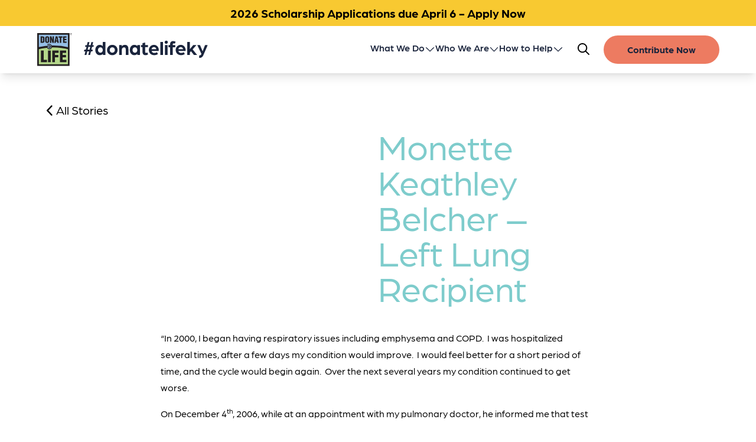

--- FILE ---
content_type: text/html; charset=UTF-8
request_url: https://www.donatelifeky.org/stories/monette-keathley-belcher-left-lung-recipient/
body_size: 10459
content:
<!doctype html>
<html lang="en-US">
<head>
    <meta charset="UTF-8">
    <meta name="viewport"
          content="width=device-width, initial-scale=1, shrink-to-fit=no"
    >

    <title>Monette Keathley Belcher - Left Lung Recipient - Donate Life KY</title>

            <meta name="theme-color" content="#7ecccc">
        <link rel="icon" type="image/png" href="">
    
    <meta name='robots' content='index, follow, max-image-preview:large, max-snippet:-1, max-video-preview:-1' />
	<style>img:is([sizes="auto" i], [sizes^="auto," i]) { contain-intrinsic-size: 3000px 1500px }</style>
	
	<!-- This site is optimized with the Yoast SEO plugin v26.1 - https://yoast.com/wordpress/plugins/seo/ -->
	<link rel="canonical" href="https://www.donatelifeky.org/stories/monette-keathley-belcher-left-lung-recipient/" />
	<meta property="og:locale" content="en_US" />
	<meta property="og:type" content="article" />
	<meta property="og:title" content="Monette Keathley Belcher - Left Lung Recipient - Donate Life KY" />
	<meta property="og:description" content="&#8220;In 2000, I began having respiratory issues including emphysema and COPD.  I was hospitalized several times, after a few days my condition would improve.  I would feel better for a short period of time, and the cycle would begin again.  Over the next several years my condition continued to get worse. On December 4th, 2006, while at an appointment with my pulmonary doctor, he informed me that test results indicated that my lungs had worsened.  He thought that I was&hellip;" />
	<meta property="og:url" content="https://www.donatelifeky.org/stories/monette-keathley-belcher-left-lung-recipient/" />
	<meta property="og:site_name" content="Donate Life KY" />
	<meta property="article:publisher" content="https://www.facebook.com/DonateLifeKY/" />
	<meta property="og:image" content="http://www.trustforlife.org/wp-content/uploads/2011/06/Monetta-Keathley-photo-215x300.jpg" />
	<meta name="twitter:card" content="summary_large_image" />
	<meta name="twitter:site" content="@DonateLife_KY" />
	<meta name="twitter:label1" content="Est. reading time" />
	<meta name="twitter:data1" content="3 minutes" />
	<script type="application/ld+json" class="yoast-schema-graph">{"@context":"https://schema.org","@graph":[{"@type":"WebPage","@id":"https://www.donatelifeky.org/stories/monette-keathley-belcher-left-lung-recipient/","url":"https://www.donatelifeky.org/stories/monette-keathley-belcher-left-lung-recipient/","name":"Monette Keathley Belcher - Left Lung Recipient - Donate Life KY","isPartOf":{"@id":"https://www.donatelifeky.org/#website"},"primaryImageOfPage":{"@id":"https://www.donatelifeky.org/stories/monette-keathley-belcher-left-lung-recipient/#primaryimage"},"image":{"@id":"https://www.donatelifeky.org/stories/monette-keathley-belcher-left-lung-recipient/#primaryimage"},"thumbnailUrl":"http://www.trustforlife.org/wp-content/uploads/2011/06/Monetta-Keathley-photo-215x300.jpg","datePublished":"2011-06-27T00:30:27+00:00","breadcrumb":{"@id":"https://www.donatelifeky.org/stories/monette-keathley-belcher-left-lung-recipient/#breadcrumb"},"inLanguage":"en-US","potentialAction":[{"@type":"ReadAction","target":["https://www.donatelifeky.org/stories/monette-keathley-belcher-left-lung-recipient/"]}]},{"@type":"ImageObject","inLanguage":"en-US","@id":"https://www.donatelifeky.org/stories/monette-keathley-belcher-left-lung-recipient/#primaryimage","url":"http://www.trustforlife.org/wp-content/uploads/2011/06/Monetta-Keathley-photo-215x300.jpg","contentUrl":"http://www.trustforlife.org/wp-content/uploads/2011/06/Monetta-Keathley-photo-215x300.jpg"},{"@type":"BreadcrumbList","@id":"https://www.donatelifeky.org/stories/monette-keathley-belcher-left-lung-recipient/#breadcrumb","itemListElement":[{"@type":"ListItem","position":1,"name":"Home","item":"https://www.donatelifeky.org/"},{"@type":"ListItem","position":2,"name":"Stories","item":"https://www.donatelifeky.org/stories/"},{"@type":"ListItem","position":3,"name":"Monette Keathley Belcher &#8211; Left Lung Recipient"}]},{"@type":"WebSite","@id":"https://www.donatelifeky.org/#website","url":"https://www.donatelifeky.org/","name":"Donate Life KY","description":"Saving and healing lives through the mission of organ, eye and tissue donation","potentialAction":[{"@type":"SearchAction","target":{"@type":"EntryPoint","urlTemplate":"https://www.donatelifeky.org/?s={search_term_string}"},"query-input":{"@type":"PropertyValueSpecification","valueRequired":true,"valueName":"search_term_string"}}],"inLanguage":"en-US"}]}</script>
	<!-- / Yoast SEO plugin. -->


<link rel='dns-prefetch' href='//ajax.googleapis.com' />
<link rel='dns-prefetch' href='//use.typekit.net' />
<link rel='stylesheet' id='wp-block-library-css' href='https://www.donatelifeky.org/wp-includes/css/dist/block-library/style.min.css?ver=6.8.3' type='text/css' media='all' />
<style id='classic-theme-styles-inline-css' type='text/css'>
/*! This file is auto-generated */
.wp-block-button__link{color:#fff;background-color:#32373c;border-radius:9999px;box-shadow:none;text-decoration:none;padding:calc(.667em + 2px) calc(1.333em + 2px);font-size:1.125em}.wp-block-file__button{background:#32373c;color:#fff;text-decoration:none}
</style>
<style id='tiptip-hyperlink-group-block-style-inline-css' type='text/css'>
.wp-block-tiptip-hyperlink-group-block,.wp-block-tiptip-hyperlink-group-block a p{background-color:var(--color-bkg,none);color:var(--color-text,none);cursor:pointer;display:block}.wp-block-tiptip-hyperlink-group-block a p:hover,.wp-block-tiptip-hyperlink-group-block:hover{background-color:var(--color-bkg-hover,none)}

</style>
<style id='safe-svg-svg-icon-style-inline-css' type='text/css'>
.safe-svg-cover{text-align:center}.safe-svg-cover .safe-svg-inside{display:inline-block;max-width:100%}.safe-svg-cover svg{fill:currentColor;height:100%;max-height:100%;max-width:100%;width:100%}

</style>
<link rel='stylesheet' id='wp-components-css' href='https://www.donatelifeky.org/wp-includes/css/dist/components/style.min.css?ver=6.8.3' type='text/css' media='all' />
<link rel='stylesheet' id='wp-preferences-css' href='https://www.donatelifeky.org/wp-includes/css/dist/preferences/style.min.css?ver=6.8.3' type='text/css' media='all' />
<link rel='stylesheet' id='wp-block-editor-css' href='https://www.donatelifeky.org/wp-includes/css/dist/block-editor/style.min.css?ver=6.8.3' type='text/css' media='all' />
<link rel='stylesheet' id='wp-reusable-blocks-css' href='https://www.donatelifeky.org/wp-includes/css/dist/reusable-blocks/style.min.css?ver=6.8.3' type='text/css' media='all' />
<link rel='stylesheet' id='wp-patterns-css' href='https://www.donatelifeky.org/wp-includes/css/dist/patterns/style.min.css?ver=6.8.3' type='text/css' media='all' />
<link rel='stylesheet' id='wp-editor-css' href='https://www.donatelifeky.org/wp-includes/css/dist/editor/style.min.css?ver=6.8.3' type='text/css' media='all' />
<link rel='stylesheet' id='priceweber_blocks-cgb-style-css-css' href='https://www.donatelifeky.org/wp-content/themes/donatelifeky/assets/css/blocks.css?ver=1.2' type='text/css' media='all' />
<style id='global-styles-inline-css' type='text/css'>
:root{--wp--preset--aspect-ratio--square: 1;--wp--preset--aspect-ratio--4-3: 4/3;--wp--preset--aspect-ratio--3-4: 3/4;--wp--preset--aspect-ratio--3-2: 3/2;--wp--preset--aspect-ratio--2-3: 2/3;--wp--preset--aspect-ratio--16-9: 16/9;--wp--preset--aspect-ratio--9-16: 9/16;--wp--preset--color--black: #000000;--wp--preset--color--cyan-bluish-gray: #abb8c3;--wp--preset--color--white: #ffffff;--wp--preset--color--pale-pink: #f78da7;--wp--preset--color--vivid-red: #cf2e2e;--wp--preset--color--luminous-vivid-orange: #ff6900;--wp--preset--color--luminous-vivid-amber: #fcb900;--wp--preset--color--light-green-cyan: #7bdcb5;--wp--preset--color--vivid-green-cyan: #00d084;--wp--preset--color--pale-cyan-blue: #8ed1fc;--wp--preset--color--vivid-cyan-blue: #0693e3;--wp--preset--color--vivid-purple: #9b51e0;--wp--preset--color--light-grey: #F3F4F4;--wp--preset--color--teal: #7ECCCC;--wp--preset--color--yellow: #F8C931;--wp--preset--color--orange: #ED7B61;--wp--preset--color--purple: #A15BA1;--wp--preset--color--green: #9AC858;--wp--preset--color--sky: #58C7DC;--wp--preset--color--blue: #1a243c;--wp--preset--gradient--vivid-cyan-blue-to-vivid-purple: linear-gradient(135deg,rgba(6,147,227,1) 0%,rgb(155,81,224) 100%);--wp--preset--gradient--light-green-cyan-to-vivid-green-cyan: linear-gradient(135deg,rgb(122,220,180) 0%,rgb(0,208,130) 100%);--wp--preset--gradient--luminous-vivid-amber-to-luminous-vivid-orange: linear-gradient(135deg,rgba(252,185,0,1) 0%,rgba(255,105,0,1) 100%);--wp--preset--gradient--luminous-vivid-orange-to-vivid-red: linear-gradient(135deg,rgba(255,105,0,1) 0%,rgb(207,46,46) 100%);--wp--preset--gradient--very-light-gray-to-cyan-bluish-gray: linear-gradient(135deg,rgb(238,238,238) 0%,rgb(169,184,195) 100%);--wp--preset--gradient--cool-to-warm-spectrum: linear-gradient(135deg,rgb(74,234,220) 0%,rgb(151,120,209) 20%,rgb(207,42,186) 40%,rgb(238,44,130) 60%,rgb(251,105,98) 80%,rgb(254,248,76) 100%);--wp--preset--gradient--blush-light-purple: linear-gradient(135deg,rgb(255,206,236) 0%,rgb(152,150,240) 100%);--wp--preset--gradient--blush-bordeaux: linear-gradient(135deg,rgb(254,205,165) 0%,rgb(254,45,45) 50%,rgb(107,0,62) 100%);--wp--preset--gradient--luminous-dusk: linear-gradient(135deg,rgb(255,203,112) 0%,rgb(199,81,192) 50%,rgb(65,88,208) 100%);--wp--preset--gradient--pale-ocean: linear-gradient(135deg,rgb(255,245,203) 0%,rgb(182,227,212) 50%,rgb(51,167,181) 100%);--wp--preset--gradient--electric-grass: linear-gradient(135deg,rgb(202,248,128) 0%,rgb(113,206,126) 100%);--wp--preset--gradient--midnight: linear-gradient(135deg,rgb(2,3,129) 0%,rgb(40,116,252) 100%);--wp--preset--font-size--small: 13px;--wp--preset--font-size--medium: 20px;--wp--preset--font-size--large: 36px;--wp--preset--font-size--x-large: 42px;--wp--preset--spacing--20: 0.44rem;--wp--preset--spacing--30: 0.67rem;--wp--preset--spacing--40: 1rem;--wp--preset--spacing--50: 1.5rem;--wp--preset--spacing--60: 2.25rem;--wp--preset--spacing--70: 3.38rem;--wp--preset--spacing--80: 5.06rem;--wp--preset--shadow--natural: 6px 6px 9px rgba(0, 0, 0, 0.2);--wp--preset--shadow--deep: 12px 12px 50px rgba(0, 0, 0, 0.4);--wp--preset--shadow--sharp: 6px 6px 0px rgba(0, 0, 0, 0.2);--wp--preset--shadow--outlined: 6px 6px 0px -3px rgba(255, 255, 255, 1), 6px 6px rgba(0, 0, 0, 1);--wp--preset--shadow--crisp: 6px 6px 0px rgba(0, 0, 0, 1);}:where(.is-layout-flex){gap: 0.5em;}:where(.is-layout-grid){gap: 0.5em;}body .is-layout-flex{display: flex;}.is-layout-flex{flex-wrap: wrap;align-items: center;}.is-layout-flex > :is(*, div){margin: 0;}body .is-layout-grid{display: grid;}.is-layout-grid > :is(*, div){margin: 0;}:where(.wp-block-columns.is-layout-flex){gap: 2em;}:where(.wp-block-columns.is-layout-grid){gap: 2em;}:where(.wp-block-post-template.is-layout-flex){gap: 1.25em;}:where(.wp-block-post-template.is-layout-grid){gap: 1.25em;}.has-black-color{color: var(--wp--preset--color--black) !important;}.has-cyan-bluish-gray-color{color: var(--wp--preset--color--cyan-bluish-gray) !important;}.has-white-color{color: var(--wp--preset--color--white) !important;}.has-pale-pink-color{color: var(--wp--preset--color--pale-pink) !important;}.has-vivid-red-color{color: var(--wp--preset--color--vivid-red) !important;}.has-luminous-vivid-orange-color{color: var(--wp--preset--color--luminous-vivid-orange) !important;}.has-luminous-vivid-amber-color{color: var(--wp--preset--color--luminous-vivid-amber) !important;}.has-light-green-cyan-color{color: var(--wp--preset--color--light-green-cyan) !important;}.has-vivid-green-cyan-color{color: var(--wp--preset--color--vivid-green-cyan) !important;}.has-pale-cyan-blue-color{color: var(--wp--preset--color--pale-cyan-blue) !important;}.has-vivid-cyan-blue-color{color: var(--wp--preset--color--vivid-cyan-blue) !important;}.has-vivid-purple-color{color: var(--wp--preset--color--vivid-purple) !important;}.has-black-background-color{background-color: var(--wp--preset--color--black) !important;}.has-cyan-bluish-gray-background-color{background-color: var(--wp--preset--color--cyan-bluish-gray) !important;}.has-white-background-color{background-color: var(--wp--preset--color--white) !important;}.has-pale-pink-background-color{background-color: var(--wp--preset--color--pale-pink) !important;}.has-vivid-red-background-color{background-color: var(--wp--preset--color--vivid-red) !important;}.has-luminous-vivid-orange-background-color{background-color: var(--wp--preset--color--luminous-vivid-orange) !important;}.has-luminous-vivid-amber-background-color{background-color: var(--wp--preset--color--luminous-vivid-amber) !important;}.has-light-green-cyan-background-color{background-color: var(--wp--preset--color--light-green-cyan) !important;}.has-vivid-green-cyan-background-color{background-color: var(--wp--preset--color--vivid-green-cyan) !important;}.has-pale-cyan-blue-background-color{background-color: var(--wp--preset--color--pale-cyan-blue) !important;}.has-vivid-cyan-blue-background-color{background-color: var(--wp--preset--color--vivid-cyan-blue) !important;}.has-vivid-purple-background-color{background-color: var(--wp--preset--color--vivid-purple) !important;}.has-black-border-color{border-color: var(--wp--preset--color--black) !important;}.has-cyan-bluish-gray-border-color{border-color: var(--wp--preset--color--cyan-bluish-gray) !important;}.has-white-border-color{border-color: var(--wp--preset--color--white) !important;}.has-pale-pink-border-color{border-color: var(--wp--preset--color--pale-pink) !important;}.has-vivid-red-border-color{border-color: var(--wp--preset--color--vivid-red) !important;}.has-luminous-vivid-orange-border-color{border-color: var(--wp--preset--color--luminous-vivid-orange) !important;}.has-luminous-vivid-amber-border-color{border-color: var(--wp--preset--color--luminous-vivid-amber) !important;}.has-light-green-cyan-border-color{border-color: var(--wp--preset--color--light-green-cyan) !important;}.has-vivid-green-cyan-border-color{border-color: var(--wp--preset--color--vivid-green-cyan) !important;}.has-pale-cyan-blue-border-color{border-color: var(--wp--preset--color--pale-cyan-blue) !important;}.has-vivid-cyan-blue-border-color{border-color: var(--wp--preset--color--vivid-cyan-blue) !important;}.has-vivid-purple-border-color{border-color: var(--wp--preset--color--vivid-purple) !important;}.has-vivid-cyan-blue-to-vivid-purple-gradient-background{background: var(--wp--preset--gradient--vivid-cyan-blue-to-vivid-purple) !important;}.has-light-green-cyan-to-vivid-green-cyan-gradient-background{background: var(--wp--preset--gradient--light-green-cyan-to-vivid-green-cyan) !important;}.has-luminous-vivid-amber-to-luminous-vivid-orange-gradient-background{background: var(--wp--preset--gradient--luminous-vivid-amber-to-luminous-vivid-orange) !important;}.has-luminous-vivid-orange-to-vivid-red-gradient-background{background: var(--wp--preset--gradient--luminous-vivid-orange-to-vivid-red) !important;}.has-very-light-gray-to-cyan-bluish-gray-gradient-background{background: var(--wp--preset--gradient--very-light-gray-to-cyan-bluish-gray) !important;}.has-cool-to-warm-spectrum-gradient-background{background: var(--wp--preset--gradient--cool-to-warm-spectrum) !important;}.has-blush-light-purple-gradient-background{background: var(--wp--preset--gradient--blush-light-purple) !important;}.has-blush-bordeaux-gradient-background{background: var(--wp--preset--gradient--blush-bordeaux) !important;}.has-luminous-dusk-gradient-background{background: var(--wp--preset--gradient--luminous-dusk) !important;}.has-pale-ocean-gradient-background{background: var(--wp--preset--gradient--pale-ocean) !important;}.has-electric-grass-gradient-background{background: var(--wp--preset--gradient--electric-grass) !important;}.has-midnight-gradient-background{background: var(--wp--preset--gradient--midnight) !important;}.has-small-font-size{font-size: var(--wp--preset--font-size--small) !important;}.has-medium-font-size{font-size: var(--wp--preset--font-size--medium) !important;}.has-large-font-size{font-size: var(--wp--preset--font-size--large) !important;}.has-x-large-font-size{font-size: var(--wp--preset--font-size--x-large) !important;}
:where(.wp-block-post-template.is-layout-flex){gap: 1.25em;}:where(.wp-block-post-template.is-layout-grid){gap: 1.25em;}
:where(.wp-block-columns.is-layout-flex){gap: 2em;}:where(.wp-block-columns.is-layout-grid){gap: 2em;}
:root :where(.wp-block-pullquote){font-size: 1.5em;line-height: 1.6;}
</style>
<link rel='stylesheet' id='styles-css' href='https://www.donatelifeky.org/wp-content/themes/donatelifeky/assets/css/app.css?ver=1.2' type='text/css' media='all' />
<link rel='stylesheet' id='lightbox2-css' href='https://www.donatelifeky.org/wp-content/themes/donatelifeky/assets/css/lightbox.min.css?ver=1.2' type='text/css' media='all' />
<link rel='stylesheet' id='adobe-fonts-css' href='https://use.typekit.net/cfu6bkj.css?ver=6.8.3' type='text/css' media='all' />
<script type="text/javascript" src="https://ajax.googleapis.com/ajax/libs/jquery/2.2.4/jquery.min.js?ver=2.2.4" id="jquery-js"></script>
<script type="text/javascript" src="https://www.donatelifeky.org/wp-content/themes/donatelifeky/assets/js/script.js?ver=1.2" id="pw-script-js-js"></script>
<link rel="https://api.w.org/" href="https://www.donatelifeky.org/wp-json/" /><link rel="alternate" title="JSON" type="application/json" href="https://www.donatelifeky.org/wp-json/wp/v2/story/3982" /><link rel="alternate" title="oEmbed (JSON)" type="application/json+oembed" href="https://www.donatelifeky.org/wp-json/oembed/1.0/embed?url=https%3A%2F%2Fwww.donatelifeky.org%2Fstories%2Fmonette-keathley-belcher-left-lung-recipient%2F" />
<link rel="alternate" title="oEmbed (XML)" type="text/xml+oembed" href="https://www.donatelifeky.org/wp-json/oembed/1.0/embed?url=https%3A%2F%2Fwww.donatelifeky.org%2Fstories%2Fmonette-keathley-belcher-left-lung-recipient%2F&#038;format=xml" />
<link rel="icon" href="https://www.donatelifeky.org/wp-content/uploads/2019/08/cropped-No-white-32x32.png" sizes="32x32" />
<link rel="icon" href="https://www.donatelifeky.org/wp-content/uploads/2019/08/cropped-No-white-192x192.png" sizes="192x192" />
<link rel="apple-touch-icon" href="https://www.donatelifeky.org/wp-content/uploads/2019/08/cropped-No-white-180x180.png" />
<meta name="msapplication-TileImage" content="https://www.donatelifeky.org/wp-content/uploads/2019/08/cropped-No-white-270x270.png" />

            <!-- Google Tag Manager -->
        <script>(function(w,d,s,l,i){w[l]=w[l]||[];w[l].push({'gtm.start':
                    new Date().getTime(),event:'gtm.js'});var f=d.getElementsByTagName(s)[0],
                j=d.createElement(s),dl=l!='dataLayer'?'&l='+l:'';j.async=true;j.src=
                'https://www.googletagmanager.com/gtm.js?id='+i+dl;f.parentNode.insertBefore(j,f);
            })(window,document,'script','dataLayer','GTM-WT2XXP8');</script>
        <!-- End Google Tag Manager -->
        <script src="https://sky.blackbaudcdn.net/static/og-web-loader/1/main.js" data-envid="p-6rrWrwZQGkKeVe1rI78NSA"></script>
</head>

<body itemscope itemtype='http://schema.org/WebPage' class="wp-singular story-template-default single single-story postid-3982 wp-theme-donatelifeky">
    <!-- Google Tag Manager (noscript) -->
    <noscript><iframe src="https://www.googletagmanager.com/ns.html?id=GTM-WT2XXP8" height="0" width="0" style="display:none;visibility:hidden"></iframe></noscript>
    <!-- End Google Tag Manager (noscript) -->
	
<div class="banner__wrap">
    <div class="announcement">
    <div class="widget widget--announcement widget--block-21 widget--widget_block widget_text">
<p class="has-text-align-center is-style-default has-black-color has-yellow-background-color has-text-color has-background has-link-color has-medium-font-size wp-elements-7d50f0fe6e7040946c35cb3350cc5860"><strong><a href="https://www.donatelifeky.org/news/investing-in-the-next-generation-of-donate-life-advocates/" data-type="post" data-id="8642" target="_blank" rel="noreferrer noopener">2026 Scholarship Applications due April 6 - Apply Now</a></strong></p>
</div></div>

	<header class="banner" role="banner">
		<span class="banner__title">
			<a class="banner__home" href="/" itemprop="url">
				<span class="screen-reader-text" itemprop="name">Donate Life KY</span>
				                <img class="banner__logo"
					src="https://www.donatelifeky.org/wp-content/uploads/2019/08/donatelifeky-logo-with-icon.svg"
					alt=""
					/>
                			</a>
		</span>
        <div class="banner__menu">
        
<div class="nav__wrap nav__wrap--primary">
	<nav class="nav nav--primary"
		aria-label="primary navigation"
		itemscope itemtype="http://schema.org/SiteNavigationElement">
		<ul id="nav__list--primary" class="nav__list"><li  id='nav__item--7773' class='nav__item nav__item--primary nav__item--custom nav__item--parent'><a  id='nav__link--7773' class='nav__link nav__link--primary nav__link--custom nav__link--parent' href='#' title='What We Do'>What We Do</a><span  id='nav__togle--7773' class='nav__toggle nav__toggle--primary nav__toggle--custom nav__toggle--parent'><i class='fal fa-angle-down'></i></span><div class='nav__children-wrap'><ul class='nav__children' data-depth='1'><li  id='nav__item--86' class='nav__item nav__item--primary nav__item--page nav__item--child' data-depth='1'><a  id='nav__link--86' class='nav__link nav__link--primary nav__link--page nav__link--child' href='https://www.donatelifeky.org/transplant-recipient-support/' data-depth='1' title='Transplant Patient Fund'>Transplant Patient Fund</a></li><li  id='nav__item--87' class='nav__item nav__item--primary nav__item--page nav__item--child' data-depth='1'><a  id='nav__link--87' class='nav__link nav__link--primary nav__link--page nav__link--child' href='https://www.donatelifeky.org/pediatric-pre-transplant-support/' data-depth='1' title='Children&#8217;s Transplant Fund'>Children&#8217;s Transplant Fund</a></li><li  id='nav__item--7770' class='nav__item nav__item--primary nav__item--page nav__item--child' data-depth='1'><a  id='nav__link--7770' class='nav__link nav__link--primary nav__link--page nav__link--child' href='https://www.donatelifeky.org/donor-family-support/' data-depth='1' title='Donor Family Fund'>Donor Family Fund</a></li><li  id='nav__item--90' class='nav__item nav__item--primary nav__item--page nav__item--child' data-depth='1'><a  id='nav__link--90' class='nav__link nav__link--primary nav__link--page nav__link--child' href='https://www.donatelifeky.org/community-outreach/' data-depth='1' title='Community Outreach'>Community Outreach</a></li></ul></div></li><li  id='nav__item--7774' class='nav__item nav__item--primary nav__item--custom nav__item--parent'><a  id='nav__link--7774' class='nav__link nav__link--primary nav__link--custom nav__link--parent' href='#' title='Who We Are'>Who We Are</a><span  id='nav__togle--7774' class='nav__toggle nav__toggle--primary nav__toggle--custom nav__toggle--parent'><i class='fal fa-angle-down'></i></span><div class='nav__children-wrap'><ul class='nav__children' data-depth='1'><li  id='nav__item--7771' class='nav__item nav__item--primary nav__item--page nav__item--child' data-depth='1'><a  id='nav__link--7771' class='nav__link nav__link--primary nav__link--page nav__link--child' href='https://www.donatelifeky.org/about-us/' data-depth='1' title='About Us'>About Us</a></li><li  id='nav__item--7772' class='nav__item nav__item--primary nav__item--page nav__item--child' data-depth='1'><a  id='nav__link--7772' class='nav__link nav__link--primary nav__link--page nav__link--child' href='https://www.donatelifeky.org/impact/' data-depth='1' title='Impact'>Impact</a></li><li  id='nav__item--93' class='nav__item nav__item--primary nav__item--page nav__item--child current_page_parent' data-depth='1'><a  id='nav__link--93' class='nav__link nav__link--primary nav__link--page nav__link--child' href='https://www.donatelifeky.org/news/' data-depth='1' title='News &amp; Events'>News &#038; Events</a></li><li  id='nav__item--94' class='nav__item nav__item--primary nav__item--page nav__item--child' data-depth='1'><a  id='nav__link--94' class='nav__link nav__link--primary nav__link--page nav__link--child' href='https://www.donatelifeky.org/contact/' data-depth='1' title='Contact'>Contact</a></li></ul></div></li><li  id='nav__item--7775' class='nav__item nav__item--primary nav__item--custom nav__item--parent'><a  id='nav__link--7775' class='nav__link nav__link--primary nav__link--custom nav__link--parent' href='#' title='How to Help'>How to Help</a><span  id='nav__togle--7775' class='nav__toggle nav__toggle--primary nav__toggle--custom nav__toggle--parent'><i class='fal fa-angle-down'></i></span><div class='nav__children-wrap'><ul class='nav__children' data-depth='1'><li  id='nav__item--95' class='nav__item nav__item--primary nav__item--page nav__item--child' data-depth='1'><a  id='nav__link--95' class='nav__link nav__link--primary nav__link--page nav__link--child' href='https://www.donatelifeky.org/register-as-a-donor/' data-depth='1' title='Register as a Donor'>Register as a Donor</a></li><li  id='nav__item--96' class='nav__item nav__item--primary nav__item--page nav__item--child' data-depth='1'><a  id='nav__link--96' class='nav__link nav__link--primary nav__link--page nav__link--child' href='https://www.donatelifeky.org/get-involved/' data-depth='1' title='Get Involved'>Get Involved</a></li><li  id='nav__item---106' class='nav__item nav__item--primary nav__item--story nav__item--child' data-depth='1'><a  id='nav__link---106' class='nav__link nav__link--primary nav__link--story nav__link--child' href='https://www.donatelifeky.org/stories/' data-depth='1' title='Gift of Life Stories'>Gift of Life Stories</a></li><li  id='nav__item--107' class='nav__item nav__item--primary nav__item--page nav__item--child' data-depth='1'><a  id='nav__link--107' class='nav__link nav__link--primary nav__link--page nav__link--child' href='https://www.donatelifeky.org/financial-contributions/' data-depth='1' title='Financial Contributions'>Financial Contributions</a></li></ul></div></li></ul>	</nav>
</div>
            <span class="banner__search">
            <a href="#" aria-label="search button" alt="search button" class="search-trigger banner__search-btn" >
                <i class="far fa-search"></i>
            </a>
        </span>
        </div>
        <div class="banner__cta">
            <div class="widget widget--nav widget--block-19 widget--widget_block">
<div class="wp-block-pwb-blackbaud-button blackbaud-button is-text-color--blue is-bg-color--orange auto-trigger"><button data-blackbaud-optimized-form-id="668682c1-6113-4d37-b0fb-2cec207fd840"><span class="blackbaud-button__text">Contribute Now</span></button></div>
</div>        </div>
        <a class="banner__toggle" aria-label="menu toggle" alt="menu toggle" href="#" aria-hidden>
            <span class="banner__toggle-open show"><i class="fas fa-bars"></i></span>
            <span class="banner__toggle-close"><i class="fas fa-times"></i></span>
        </a>
	</header>
    <div class="banner__search-wrap">
    <div class="banner__search-modal">
        <div class="banner__search-form">
            <form class="form form--search"
	id="form--search"
	method="GET"
	action="https://www.donatelifeky.org/"
	role="search"
      itemprop="potentialAction" itemscope itemtype="https://schema.org/SearchAction"
>
    <meta itemprop="target" content="https://donatelifeky.org/search/?q={query}"/>
		<!--input
		id="post_type"
		type="hidden"
		name="post_type"
		value="post"
		/-->
    <div class="form__group">
	<input class="form__input form__input--text"
		id="search"
		type="text"
		name="s"
           placeholder="What are you looking for?"
		value=""
           itemprop="query"
		/>

	<button class="btn form__btn form__btn--submit" type="submit"><i class="fa-regular fa-search"></i></button>
    </div>
</form>
        </div>
            </div>
</div>
</div>
<div class="mobile-menu">
<!--    <div class="mobile-menu__close">-->
<!--        <a href="#" class="banner__toggle"><i class="far fa-times"></i></a>-->
<!--    </div>-->
    <div class="mobile-menu__menu">
        <div class="nav__wrap nav__wrap--mobile">
            <nav class="nav nav--mobile"
                 aria-label="primary navigation"
                 itemscope itemtype="http://schema.org/SiteNavigationElement">
                <ul id="nav__list--mobile" class="nav__list"><li  id='nav__item--1935' class='nav__item nav__item--mobile nav__item--custom nav__item--parent unclickable'><a  id='nav__link--1935' class='nav__link nav__link--mobile nav__link--custom nav__link--parent' href='#' title='What We Do'>What We Do<span  id='nav__togle--1935' class='nav__toggle nav__toggle--mobile nav__toggle--custom nav__toggle--parent'><i class='fas fa-plus'></i></span></a><div class='nav__children-wrap'><ul class='nav__children' data-depth='1'><li  id='nav__item--86' class='nav__item nav__item--mobile nav__item--page nav__item--child' data-depth='1'><a  id='nav__link--86' class='nav__link nav__link--mobile nav__link--page nav__link--child' href='https://www.donatelifeky.org/transplant-recipient-support/' data-depth='1' title='Transplant Patient Fund'>Transplant Patient Fund</a></li><li  id='nav__item--87' class='nav__item nav__item--mobile nav__item--page nav__item--child' data-depth='1'><a  id='nav__link--87' class='nav__link nav__link--mobile nav__link--page nav__link--child' href='https://www.donatelifeky.org/pediatric-pre-transplant-support/' data-depth='1' title='Children&#8217;s Transplant Fund'>Children&#8217;s Transplant Fund</a></li><li  id='nav__item--7770' class='nav__item nav__item--mobile nav__item--page nav__item--child' data-depth='1'><a  id='nav__link--7770' class='nav__link nav__link--mobile nav__link--page nav__link--child' href='https://www.donatelifeky.org/donor-family-support/' data-depth='1' title='Donor Family Fund'>Donor Family Fund</a></li><li  id='nav__item--90' class='nav__item nav__item--mobile nav__item--page nav__item--child' data-depth='1'><a  id='nav__link--90' class='nav__link nav__link--mobile nav__link--page nav__link--child' href='https://www.donatelifeky.org/community-outreach/' data-depth='1' title='Community Outreach'>Community Outreach</a></li></ul></div></li><li  id='nav__item--2208' class='nav__item nav__item--mobile nav__item--custom nav__item--parent unclickable'><a  id='nav__link--2208' class='nav__link nav__link--mobile nav__link--custom nav__link--parent' href='#' title='Who We Are'>Who We Are<span  id='nav__togle--2208' class='nav__toggle nav__toggle--mobile nav__toggle--custom nav__toggle--parent'><i class='fas fa-plus'></i></span></a><div class='nav__children-wrap'><ul class='nav__children' data-depth='1'><li  id='nav__item--7771' class='nav__item nav__item--mobile nav__item--page nav__item--child' data-depth='1'><a  id='nav__link--7771' class='nav__link nav__link--mobile nav__link--page nav__link--child' href='https://www.donatelifeky.org/about-us/' data-depth='1' title='About Us'>About Us</a></li><li  id='nav__item--7772' class='nav__item nav__item--mobile nav__item--page nav__item--child' data-depth='1'><a  id='nav__link--7772' class='nav__link nav__link--mobile nav__link--page nav__link--child' href='https://www.donatelifeky.org/impact/' data-depth='1' title='Impact'>Impact</a></li><li  id='nav__item--93' class='nav__item nav__item--mobile nav__item--page nav__item--child current_page_parent' data-depth='1'><a  id='nav__link--93' class='nav__link nav__link--mobile nav__link--page nav__link--child' href='https://www.donatelifeky.org/news/' data-depth='1' title='News'>News</a></li><li  id='nav__item--94' class='nav__item nav__item--mobile nav__item--page nav__item--child' data-depth='1'><a  id='nav__link--94' class='nav__link nav__link--mobile nav__link--page nav__link--child' href='https://www.donatelifeky.org/contact/' data-depth='1' title='Contact'>Contact</a></li></ul></div></li><li  id='nav__item--8269' class='nav__item nav__item--mobile nav__item--custom nav__item--parent unclickable'><a  id='nav__link--8269' class='nav__link nav__link--mobile nav__link--custom nav__link--parent' href='#' title='How to Help'>How to Help<span  id='nav__togle--8269' class='nav__toggle nav__toggle--mobile nav__toggle--custom nav__toggle--parent'><i class='fas fa-plus'></i></span></a><div class='nav__children-wrap'><ul class='nav__children' data-depth='1'><li  id='nav__item--95' class='nav__item nav__item--mobile nav__item--page nav__item--child' data-depth='1'><a  id='nav__link--95' class='nav__link nav__link--mobile nav__link--page nav__link--child' href='https://www.donatelifeky.org/register-as-a-donor/' data-depth='1' title='Register as a Donor'>Register as a Donor</a></li><li  id='nav__item--96' class='nav__item nav__item--mobile nav__item--page nav__item--child' data-depth='1'><a  id='nav__link--96' class='nav__link nav__link--mobile nav__link--page nav__link--child' href='https://www.donatelifeky.org/get-involved/' data-depth='1' title='Get Involved'>Get Involved</a></li><li  id='nav__item---116' class='nav__item nav__item--mobile nav__item--story nav__item--child' data-depth='1'><a  id='nav__link---116' class='nav__link nav__link--mobile nav__link--story nav__link--child' href='https://www.donatelifeky.org/stories/' data-depth='1' title='Gift of Life Stories'>Gift of Life Stories</a></li><li  id='nav__item--107' class='nav__item nav__item--mobile nav__item--page nav__item--child' data-depth='1'><a  id='nav__link--107' class='nav__link nav__link--mobile nav__link--page nav__link--child' href='https://www.donatelifeky.org/financial-contributions/' data-depth='1' title='Financial Contributions'>Financial Contributions</a></li></ul></div></li></ul>            </nav>
        </div>
    </div>
    <div class="mobile-menu__cta">
        <div class="widget widget--nav widget--block-19 widget--widget_block">
<div class="wp-block-pwb-blackbaud-button blackbaud-button is-text-color--blue is-bg-color--orange auto-trigger"><button data-blackbaud-optimized-form-id="668682c1-6113-4d37-b0fb-2cec207fd840"><span class="blackbaud-button__text">Contribute Now</span></button></div>
</div>    </div>
</div>

<main class="main main--single main--story"
	role="main"
	tabindex="-1"
	aria-label="Main">

	<div class="main__body">
		<article class="post"
             itemref="meta-org"
>

    <div class="story__top">
        <div class="story__backlink">
<a href="/stories"><i class="fas fa-chevron-left"></i> All Stories</a>
</div>
            <div class="story__hero">
        <div class="flex justify-end">
            <div class="story__hero-icon">
                            </div>
        </div>
        <div>
            <h1 class="title__headline hero__title"
                itemprop="name"
            >Monette Keathley Belcher &#8211; Left Lung Recipient</h1>
            <p></p>
        </div>
    </div>

    </div>


    <section class="typeset story__body"
             itemprop="articleBody"
    ><p><a href="http://www.trustforlife.org/wp-content/uploads/2011/06/Monetta-Keathley-photo.jpg"><img fetchpriority="high" decoding="async" class="alignleft size-medium wp-image-187" style="margin: 5px;" title="Monetta Keathley photo" src="http://www.trustforlife.org/wp-content/uploads/2011/06/Monetta-Keathley-photo-215x300.jpg" alt="" width="215" height="300" /></a>&#8220;In 2000, I began having respiratory issues including emphysema and COPD.  I was hospitalized several times, after a few days my condition would improve.  I would feel better for a short period of time, and the cycle would begin again.  Over the next several years my condition continued to get worse.</p>
<p>On December 4<sup>th</sup>, 2006, while at an appointment with my pulmonary doctor, he informed me that test results indicated that my lungs had worsened.  He thought that I was a good candidate for a lung transplant, and asked if I was interested.</p>
<p>My name was added to the transplant waiting list in March 2007.  I didn’t share this information with anyone except Terry, my now husband.  My mind was full of questions and thoughts about how to get through this with as little stress as possible for all concerned.  After much thought and prayer, I decided to keep my transplant a secret until the surgery was over.  I’ve never regretted this decision, it was based on concern for the people that I love and care about.</p>
<p>I was called twice to the hospital for a transplant, neither time was right.  The third time was a charm; on June 16, 2008, I was called again and admitted for a transplant.  I called my oldest son, Tom, to come to the hospital during my surgery.  The surgery began at 11:00 pm, and by 4:00 am I was able to talk with Terry and Tom.  I asked them to go home and rest.  I realized that I needed to rest also.</p>
<p>The transplant team and nursing staff were excellent.  No one could or will ever have better caregivers.  I began my home training a few days after surgery.  I learned how to record my medications and chart daily activities.  Short walks and exercises were a pleasure.  I had been limited for years by shortness of breath.  After two weeks of hospital recovery, I had mixed emotions about leaving.  I liked the security of being close to the doctors and nurses, but wanted the comforts of home.  Everything went well at home.  I had a great support system, “my family”.  Every day was a new experience.</p>
<p>I grew stronger as the days went by, and achieved goals that I never thought possible.  Six months after surgery my life had totally changed.  I enjoyed walking, working, playing with grandchildren, things I had been unable to do for years.</p>
<p>Before and after surgery, and on my way to the hospital, I thought about the donor and their family.  It’s bittersweet how one family’s happiness is another family’s sorrow.  Many times in my mind, I composed a letter to the donor’s family.  I was unsure of how to let them know how sorry I was for their loss, and how grateful I was to have a second chance.</p>
<p>Seven months after my surgery, I received a letter from my donor’s mother, Kay, and his (Tony, my donor), eight year old son.  There are no words to express my feelings as I read their letters.  I read the letters over and over to myself, and to my family and friends.  Kay expressed her love for her son’s recipients.  She said her pain and sorrow were eased by knowing that Tony had saved five lives.</p>
<p>Kay’s family and I have become very close friends.  Tragically, Kay has lived in a hospital or nursing home for the past year and a half, due to injuries sustained in an automobile accident. She and her husband, Bill, promote organ donation at every opportunity that arises.</p>
<p>My life has been wonderful, thanks to Tony, a 30 year old man that made a commitment to donate his organs at the young age of 11.  Tony’s older brother lost his battle to cancer, at the age of 13.  Before his passing, he urged his family members to become organ donors.  I strongly encourage everyone to become an organ donor.  Without donors, transplants are impossible.  Please give the gift of life and become an organ donor today.&#8221;<br />
UPDATE:</p>
<p>Monette was a tireless advocate for donation.  Sadly, she passed away in 2013 at age 70.<br />
http://www.hagerandcundifffunerals.com/obits/obituaries.php/obitID/1538/print/1</p>
    </section>

    <footer class="story__foot">
        <div class="postnav">
    	<a href="https://www.donatelifeky.org/stories/melissa-missy-dawn-fields-donor/" title="Melissa “Missy” Dawn Fields – Donor" class="postnav__link postnav__link--prev icon">
                <span class="postnav__inside">
            <span class="postnav__icon"><i class="fas fa-chevron-left"></i></span>
            <span class="postnav__info">Melissa “Missy” Dawn Fields – Donor</span>
            <span class="postnav__connection">
                            </span>
        </span>
	</a>
                <a href="https://www.donatelifeky.org/stories/paul-hickey-donor/" title="Paul Hickey – Donor" class="postnav__link postnav__link--next icon">
                        <span class="postnav__inside">
                <span class="postnav__icon"><i class="fas fa-chevron-right"></i></span>
                <span class="postnav__info">Paul Hickey – Donor</span>
                <span class="postnav__connection">
                                    </span>
            </span>
        </a>
    </div>
        <div class="story__cta">
            <div class="story__cta-message">Have you been impacted by organ donation?</div>
            <div class="wp-block-buttons">
                <div class="wp-block-button">
                    <a href="/share-your-story/" class="wp-block-button__link has-transparent-background-color has-blue-border-color wp-element-button">Share Your Story</a>
                </div>
            </div>
        </div>
    </footer>



</article>
	</div>

	<aside class="main__side">
			</aside>
	
</main>

	<div class="tail__wrap">
	<footer class="tail">
        <div class="tail__side">
            <div class="widget widget--footer widget--block-15 widget--widget_block widget_text">
<p class="tail__hashtag">#donatelifeky</p>
</div><div class="widget widget--footer widget--block-16 widget--widget_block widget_text">
<p class="tail__impact">Your legacy continues on when you share your life with others.</p>
</div>        </div>

		            <div class="tail__footer">
                <nav class="tail__nav nav nav--footer"
                    aria-label="footer navigation"
                    itemscope itemtype="http://schema.org/SiteNavigationElement">
                    <ul id="nav__list--footer" class="nav__list"><li  id='nav__item--107' class='nav__item nav__item--footer nav__item--page'><a  id='nav__link--107' class='nav__link nav__link--footer nav__link--page' href='https://www.donatelifeky.org/financial-contributions/' title='Financial Contributions'>Financial Contributions</a></li><li  id='nav__item--96' class='nav__item nav__item--footer nav__item--page'><a  id='nav__link--96' class='nav__link nav__link--footer nav__link--page' href='https://www.donatelifeky.org/get-involved/' title='Get Involved'>Get Involved</a></li><li  id='nav__item--95' class='nav__item nav__item--footer nav__item--page'><a  id='nav__link--95' class='nav__link nav__link--footer nav__link--page' href='https://www.donatelifeky.org/register-as-a-donor/' title='Kentucky Donor Registry'>Kentucky Donor Registry</a></li><li  id='nav__item---105' class='nav__item nav__item--footer nav__item--story'><a  id='nav__link---105' class='nav__link nav__link--footer nav__link--story' href='https://www.donatelifeky.org/stories/' title='Gift of Life Stories'>Gift of Life Stories</a></li></ul>                </nav>
            </div>
		
                    <div class="tail__legal">
                <nav class="footnote__nav nav nav--legal"
                     aria-label="Legal statements">
                    <ul id="nav__list--legal" class="nav__list"><li  id='nav__item--8264' class='nav__item nav__item--legal nav__item--page'><a  id='nav__link--8264' class='nav__link nav__link--legal nav__link--page' href='https://www.donatelifeky.org/frequently-asked-questions/' title='FAQs'>FAQs</a></li><li  id='nav__item--7766' class='nav__item nav__item--legal nav__item--page'><a  id='nav__link--7766' class='nav__link nav__link--legal nav__link--page' href='https://www.donatelifeky.org/privacy-policy/' title='Privacy Policy'>Privacy Policy</a></li></ul>                </nav>
            </div>
        	</footer>
</div>
<div class="tail__social">
            <nav class="tail__nav nav nav--social"
             aria-label="footer navigation"
             itemscope itemtype="http://schema.org/SiteNavigationElement">
            <ul id="nav__list--social" class="nav__list"><li  id='nav__item--6938' class='nav__item nav__item--social nav__item--custom'><a  id='nav__link--6938' class='nav__link nav__link--social nav__link--custom' target='_blank' href='https://www.facebook.com/DonateLifeKentucky' title='Facebook'><i class='fab fa-facebook' aria-hidden></i></a></li><li  id='nav__item--6939' class='nav__item nav__item--social nav__item--custom'><a  id='nav__link--6939' class='nav__link nav__link--social nav__link--custom' target='_blank' href='https://www.instagram.com/donatelifekentucky/' title='Instagram'><i class='fab fa-instagram' aria-hidden></i></a></li><li  id='nav__item--6941' class='nav__item nav__item--social nav__item--custom'><a  id='nav__link--6941' class='nav__link nav__link--social nav__link--custom' target='_blank' href='https://www.linkedin.com/company/donatelifekentucky' title='LinkedIn'><i class='fab fa-linkedin' aria-hidden></i></a></li></ul>        </nav>
    </div>
<div class="footnote__wrap">
	<div class="footnote">
		<p class="footnote__copy">
			&copy; 2026 Donate Life KY All rights reserved.
		</p>
	</div>
</div>
<div itemscope itemtype="https://schema.org/Organization" style="display: none;">
    <span itemprop="name">Donate Life KY</span>
    <span itemprop="areaServed">Kentucky</span>
    <span itemprop="nonprofitStatus">Nonprofit501c3</span>
    <span itemprop="url">https://www.donatelifeky.org/</span>
    <span itemprop="contactPoint" itemscope itemtype="https://schema.org/ContactPoint">
        <span itemprop="telephone">502-581-9511</span>
        <span itemprop="contactType">Main Office</span>
    </span>
    <span itemprop="address" itemscope itemtype="https://schema.org/PostalAddress">
        <span itemprop="addressLocality">Louisville, KY</span>
        <span itemprop="addressCountry">United States</span>
        <span itemprop="postalCode">40223</span>
        <span itemprop="streetAddress">10301 Linn Station Rd</span>
    </span>
    <span itemprop="logo">https://www.donatelifeky.org/wp-content/uploads/2019/08/donatelifeky-logo-with-icon.svg</span>
    <span itemprop="description">From hospital partners to community members, Donate Life KY works to honor the gift of organ donation. We provide education, coordinate recoveries, and support families with dedication, accountability, and compassion.</span>
                                <span itemprop="sameAs">https://www.facebook.com/DonateLifeKY/</span>
                            <span itemprop="sameAs">https://www.instagram.com/donatelife.ky/</span>
                            <span itemprop="sameAs">https://www.youtube.com/@DonateLifeKY</span>
                
</div><script type="speculationrules">
{"prefetch":[{"source":"document","where":{"and":[{"href_matches":"\/*"},{"not":{"href_matches":["\/wp-*.php","\/wp-admin\/*","\/wp-content\/uploads\/*","\/wp-content\/*","\/wp-content\/plugins\/*","\/wp-content\/themes\/donatelifeky\/*","\/*\\?(.+)"]}},{"not":{"selector_matches":"a[rel~=\"nofollow\"]"}},{"not":{"selector_matches":".no-prefetch, .no-prefetch a"}}]},"eagerness":"conservative"}]}
</script>
<style id='core-block-supports-inline-css' type='text/css'>
.wp-elements-7d50f0fe6e7040946c35cb3350cc5860 a:where(:not(.wp-element-button)){color:var(--wp--preset--color--black);}
</style>
<script type="text/javascript" src="https://www.donatelifeky.org/wp-content/themes/donatelifeky/assets/js/app.js?ver=1.2" id="scripts-js"></script>
<script type="text/javascript" src="https://www.donatelifeky.org/wp-content/themes/donatelifeky/assets/js/lightbox.min.js?ver=1.2" id="lightbox2-js"></script>
<script>(function(){function c(){var b=a.contentDocument||a.contentWindow.document;if(b){var d=b.createElement('script');d.innerHTML="window.__CF$cv$params={r:'9c08136a0888aea1',t:'MTc2ODg0Mzk5My4wMDAwMDA='};var a=document.createElement('script');a.nonce='';a.src='/cdn-cgi/challenge-platform/scripts/jsd/main.js';document.getElementsByTagName('head')[0].appendChild(a);";b.getElementsByTagName('head')[0].appendChild(d)}}if(document.body){var a=document.createElement('iframe');a.height=1;a.width=1;a.style.position='absolute';a.style.top=0;a.style.left=0;a.style.border='none';a.style.visibility='hidden';document.body.appendChild(a);if('loading'!==document.readyState)c();else if(window.addEventListener)document.addEventListener('DOMContentLoaded',c);else{var e=document.onreadystatechange||function(){};document.onreadystatechange=function(b){e(b);'loading'!==document.readyState&&(document.onreadystatechange=e,c())}}}})();</script></body>
</html>


--- FILE ---
content_type: text/css
request_url: https://www.donatelifeky.org/wp-content/themes/donatelifeky/assets/css/blocks.css?ver=1.2
body_size: 10547
content:
/*!***********************************************************************************************************************************************!*\
  !*** css ./node_modules/css-loader/dist/cjs.js!./node_modules/postcss-loader/dist/cjs.js??ruleSet[1].rules[1].use[2]!./gutenburg/blocks.pcss ***!
  \***********************************************************************************************************************************************/
/*
! tailwindcss v3.4.10 | MIT License | https://tailwindcss.com
*//*
1. Prevent padding and border from affecting element width. (https://github.com/mozdevs/cssremedy/issues/4)
2. Allow adding a border to an element by just adding a border-width. (https://github.com/tailwindcss/tailwindcss/pull/116)
*/

*,
::before,
::after {
  box-sizing: border-box; /* 1 */
  border-width: 0; /* 2 */
  border-style: solid; /* 2 */
  border-color: #e5e7eb; /* 2 */
}

::before,
::after {
  --tw-content: '';
}

/*
1. Use a consistent sensible line-height in all browsers.
2. Prevent adjustments of font size after orientation changes in iOS.
3. Use a more readable tab size.
4. Use the user's configured `sans` font-family by default.
5. Use the user's configured `sans` font-feature-settings by default.
6. Use the user's configured `sans` font-variation-settings by default.
7. Disable tap highlights on iOS
*/

html,
:host {
  line-height: 1.5; /* 1 */
  -webkit-text-size-adjust: 100%; /* 2 */ /* 3 */
  tab-size: 4; /* 3 */
  font-family: arboria, sans-serif; /* 4 */
  font-feature-settings: normal; /* 5 */
  font-variation-settings: normal; /* 6 */
  -webkit-tap-highlight-color: transparent; /* 7 */
}

/*
1. Remove the margin in all browsers.
2. Inherit line-height from `html` so users can set them as a class directly on the `html` element.
*/

body {
  margin: 0; /* 1 */
  line-height: inherit; /* 2 */
}

/*
1. Add the correct height in Firefox.
2. Correct the inheritance of border color in Firefox. (https://bugzilla.mozilla.org/show_bug.cgi?id=190655)
3. Ensure horizontal rules are visible by default.
*/

hr {
  height: 0; /* 1 */
  color: inherit; /* 2 */
  border-top-width: 1px; /* 3 */
}

/*
Add the correct text decoration in Chrome, Edge, and Safari.
*/

abbr:where([title]) {
  text-decoration: underline;
  -webkit-text-decoration: underline dotted;
          text-decoration: underline dotted;
}

/*
Remove the default font size and weight for headings.
*/

h1,
h2,
h3,
h4,
h5,
h6 {
  font-size: inherit;
  font-weight: inherit;
}

/*
Reset links to optimize for opt-in styling instead of opt-out.
*/

a {
  color: inherit;
  text-decoration: inherit;
}

/*
Add the correct font weight in Edge and Safari.
*/

b,
strong {
  font-weight: bolder;
}

/*
1. Use the user's configured `mono` font-family by default.
2. Use the user's configured `mono` font-feature-settings by default.
3. Use the user's configured `mono` font-variation-settings by default.
4. Correct the odd `em` font sizing in all browsers.
*/

code,
kbd,
samp,
pre {
  font-family: ui-monospace, SFMono-Regular, Menlo, Monaco, Consolas, "Liberation Mono", "Courier New", monospace; /* 1 */
  font-feature-settings: normal; /* 2 */
  font-variation-settings: normal; /* 3 */
  font-size: 1em; /* 4 */
}

/*
Add the correct font size in all browsers.
*/

small {
  font-size: 80%;
}

/*
Prevent `sub` and `sup` elements from affecting the line height in all browsers.
*/

sub,
sup {
  font-size: 75%;
  line-height: 0;
  position: relative;
  vertical-align: baseline;
}

sub {
  bottom: -0.25em;
}

sup {
  top: -0.5em;
}

/*
1. Remove text indentation from table contents in Chrome and Safari. (https://bugs.chromium.org/p/chromium/issues/detail?id=999088, https://bugs.webkit.org/show_bug.cgi?id=201297)
2. Correct table border color inheritance in all Chrome and Safari. (https://bugs.chromium.org/p/chromium/issues/detail?id=935729, https://bugs.webkit.org/show_bug.cgi?id=195016)
3. Remove gaps between table borders by default.
*/

table {
  text-indent: 0; /* 1 */
  border-color: inherit; /* 2 */
  border-collapse: collapse; /* 3 */
}

/*
1. Change the font styles in all browsers.
2. Remove the margin in Firefox and Safari.
3. Remove default padding in all browsers.
*/

button,
input,
optgroup,
select,
textarea {
  font-family: inherit; /* 1 */
  font-feature-settings: inherit; /* 1 */
  font-variation-settings: inherit; /* 1 */
  font-size: 100%; /* 1 */
  font-weight: inherit; /* 1 */
  line-height: inherit; /* 1 */
  letter-spacing: inherit; /* 1 */
  color: inherit; /* 1 */
  margin: 0; /* 2 */
  padding: 0; /* 3 */
}

/*
Remove the inheritance of text transform in Edge and Firefox.
*/

button,
select {
  text-transform: none;
}

/*
1. Correct the inability to style clickable types in iOS and Safari.
2. Remove default button styles.
*/

button,
input:where([type='button']),
input:where([type='reset']),
input:where([type='submit']) {
  -webkit-appearance: button; /* 1 */
  background-color: transparent; /* 2 */
  background-image: none; /* 2 */
}

/*
Use the modern Firefox focus style for all focusable elements.
*/

:-moz-focusring {
  outline: auto;
}

/*
Remove the additional `:invalid` styles in Firefox. (https://github.com/mozilla/gecko-dev/blob/2f9eacd9d3d995c937b4251a5557d95d494c9be1/layout/style/res/forms.css#L728-L737)
*/

:-moz-ui-invalid {
  box-shadow: none;
}

/*
Add the correct vertical alignment in Chrome and Firefox.
*/

progress {
  vertical-align: baseline;
}

/*
Correct the cursor style of increment and decrement buttons in Safari.
*/

::-webkit-inner-spin-button,
::-webkit-outer-spin-button {
  height: auto;
}

/*
1. Correct the odd appearance in Chrome and Safari.
2. Correct the outline style in Safari.
*/

[type='search'] {
  -webkit-appearance: textfield; /* 1 */
  outline-offset: -2px; /* 2 */
}

/*
Remove the inner padding in Chrome and Safari on macOS.
*/

::-webkit-search-decoration {
  -webkit-appearance: none;
}

/*
1. Correct the inability to style clickable types in iOS and Safari.
2. Change font properties to `inherit` in Safari.
*/

::-webkit-file-upload-button {
  -webkit-appearance: button; /* 1 */
  font: inherit; /* 2 */
}

/*
Add the correct display in Chrome and Safari.
*/

summary {
  display: list-item;
}

/*
Removes the default spacing and border for appropriate elements.
*/

blockquote,
dl,
dd,
h1,
h2,
h3,
h4,
h5,
h6,
hr,
figure,
p,
pre {
  margin: 0;
}

fieldset {
  margin: 0;
  padding: 0;
}

legend {
  padding: 0;
}

ol,
ul,
menu {
  list-style: none;
  margin: 0;
  padding: 0;
}

/*
Reset default styling for dialogs.
*/
dialog {
  padding: 0;
}

/*
Prevent resizing textareas horizontally by default.
*/

textarea {
  resize: vertical;
}

/*
1. Reset the default placeholder opacity in Firefox. (https://github.com/tailwindlabs/tailwindcss/issues/3300)
2. Set the default placeholder color to the user's configured gray 400 color.
*/

input::placeholder,
textarea::placeholder {
  opacity: 1; /* 1 */
  color: #9ca3af; /* 2 */
}

/*
Set the default cursor for buttons.
*/

button,
[role="button"] {
  cursor: pointer;
}

/*
Make sure disabled buttons don't get the pointer cursor.
*/
:disabled {
  cursor: default;
}

/*
1. Make replaced elements `display: block` by default. (https://github.com/mozdevs/cssremedy/issues/14)
2. Add `vertical-align: middle` to align replaced elements more sensibly by default. (https://github.com/jensimmons/cssremedy/issues/14#issuecomment-634934210)
   This can trigger a poorly considered lint error in some tools but is included by design.
*/

img,
svg,
video,
canvas,
audio,
iframe,
embed,
object {
  display: block; /* 1 */
  vertical-align: middle; /* 2 */
}

/*
Constrain images and videos to the parent width and preserve their intrinsic aspect ratio. (https://github.com/mozdevs/cssremedy/issues/14)
*/

img,
video {
  max-width: 100%;
  height: auto;
}

/* Make elements with the HTML hidden attribute stay hidden by default */
[hidden] {
  display: none;
}

*, ::before, ::after {
  --tw-border-spacing-x: 0;
  --tw-border-spacing-y: 0;
  --tw-translate-x: 0;
  --tw-translate-y: 0;
  --tw-rotate: 0;
  --tw-skew-x: 0;
  --tw-skew-y: 0;
  --tw-scale-x: 1;
  --tw-scale-y: 1;
  --tw-pan-x:  ;
  --tw-pan-y:  ;
  --tw-pinch-zoom:  ;
  --tw-scroll-snap-strictness: proximity;
  --tw-gradient-from-position:  ;
  --tw-gradient-via-position:  ;
  --tw-gradient-to-position:  ;
  --tw-ordinal:  ;
  --tw-slashed-zero:  ;
  --tw-numeric-figure:  ;
  --tw-numeric-spacing:  ;
  --tw-numeric-fraction:  ;
  --tw-ring-inset:  ;
  --tw-ring-offset-width: 0px;
  --tw-ring-offset-color: #fff;
  --tw-ring-color: rgb(75 104 174 / 0.5);
  --tw-ring-offset-shadow: 0 0 #0000;
  --tw-ring-shadow: 0 0 #0000;
  --tw-shadow: 0 0 #0000;
  --tw-shadow-colored: 0 0 #0000;
  --tw-blur:  ;
  --tw-brightness:  ;
  --tw-contrast:  ;
  --tw-grayscale:  ;
  --tw-hue-rotate:  ;
  --tw-invert:  ;
  --tw-saturate:  ;
  --tw-sepia:  ;
  --tw-drop-shadow:  ;
  --tw-backdrop-blur:  ;
  --tw-backdrop-brightness:  ;
  --tw-backdrop-contrast:  ;
  --tw-backdrop-grayscale:  ;
  --tw-backdrop-hue-rotate:  ;
  --tw-backdrop-invert:  ;
  --tw-backdrop-opacity:  ;
  --tw-backdrop-saturate:  ;
  --tw-backdrop-sepia:  ;
  --tw-contain-size:  ;
  --tw-contain-layout:  ;
  --tw-contain-paint:  ;
  --tw-contain-style:  ;
}

::backdrop {
  --tw-border-spacing-x: 0;
  --tw-border-spacing-y: 0;
  --tw-translate-x: 0;
  --tw-translate-y: 0;
  --tw-rotate: 0;
  --tw-skew-x: 0;
  --tw-skew-y: 0;
  --tw-scale-x: 1;
  --tw-scale-y: 1;
  --tw-pan-x:  ;
  --tw-pan-y:  ;
  --tw-pinch-zoom:  ;
  --tw-scroll-snap-strictness: proximity;
  --tw-gradient-from-position:  ;
  --tw-gradient-via-position:  ;
  --tw-gradient-to-position:  ;
  --tw-ordinal:  ;
  --tw-slashed-zero:  ;
  --tw-numeric-figure:  ;
  --tw-numeric-spacing:  ;
  --tw-numeric-fraction:  ;
  --tw-ring-inset:  ;
  --tw-ring-offset-width: 0px;
  --tw-ring-offset-color: #fff;
  --tw-ring-color: rgb(75 104 174 / 0.5);
  --tw-ring-offset-shadow: 0 0 #0000;
  --tw-ring-shadow: 0 0 #0000;
  --tw-shadow: 0 0 #0000;
  --tw-shadow-colored: 0 0 #0000;
  --tw-blur:  ;
  --tw-brightness:  ;
  --tw-contrast:  ;
  --tw-grayscale:  ;
  --tw-hue-rotate:  ;
  --tw-invert:  ;
  --tw-saturate:  ;
  --tw-sepia:  ;
  --tw-drop-shadow:  ;
  --tw-backdrop-blur:  ;
  --tw-backdrop-brightness:  ;
  --tw-backdrop-contrast:  ;
  --tw-backdrop-grayscale:  ;
  --tw-backdrop-hue-rotate:  ;
  --tw-backdrop-invert:  ;
  --tw-backdrop-opacity:  ;
  --tw-backdrop-saturate:  ;
  --tw-backdrop-sepia:  ;
  --tw-contain-size:  ;
  --tw-contain-layout:  ;
  --tw-contain-paint:  ;
  --tw-contain-style:  ;
}
.container {
  width: 100%;
  margin-right: auto;
  margin-left: auto;
  padding-right: 1rem;
  padding-left: 1rem;
}
@media (min-width: 640px) {

  .container {
    max-width: 640px;
  }
}
@media (min-width: 768px) {

  .container {
    max-width: 768px;
  }
}
@media (min-width: 1000px) {

  .container {
    max-width: 1000px;
  }
}
@media (min-width: 1251px) {

  .container {
    max-width: 1251px;
  }
}
@media (min-width: 1536px) {

  .container {
    max-width: 1536px;
  }
}
.fluid-container {
  padding-left: 1.5rem;
  padding-right: 1.5rem;
}
@media (min-width: 1251px) {

  .fluid-container {
    width: 100%;
    margin-right: auto;
    margin-left: auto;
    padding-right: 1rem;
    padding-left: 1rem;
  }

  @media (min-width: 640px) {

    .fluid-container {
      max-width: 640px;
    }
  }

  @media (min-width: 768px) {

    .fluid-container {
      max-width: 768px;
    }
  }

  @media (min-width: 1000px) {

    .fluid-container {
      max-width: 1000px;
    }
  }

  @media (min-width: 1251px) {

    .fluid-container {
      max-width: 1251px;
    }
  }

  @media (min-width: 1536px) {

    .fluid-container {
      max-width: 1536px;
    }
  }
}
@media (min-width: 1000px) {

  .fluid-container {
    padding-left: 3rem;
    padding-right: 3rem;
  }
}
/*&.has-custom-font-size { */
/*    &.has-small-font-size { */
/*        .wp-block-button__link { */
/*            @apply px-4 py-1; */
/*        } */
/*    } */
/*    &.has-large-font-size { */
/*        @apply text-lg !important; */
/*        .wp-block-button__link { */
/*            @apply px-8 py-3; */
/*        } */
/*    } */
/*} */
.wp-block-buttons .wp-block-button__link.has-transparent-background-color {
  background-color: transparent;
}
.wp-block-buttons .wp-block-button__link.has-white-background-color {
  --tw-bg-opacity: 1;
  background-color: rgb(255 255 255 / var(--tw-bg-opacity));
}
.wp-block-buttons .wp-block-button__link.has-black-background-color {
  --tw-bg-opacity: 1;
  background-color: rgb(0 0 0 / var(--tw-bg-opacity));
}
.wp-block-buttons .wp-block-button__link.has-light-grey-background-color {
  --tw-bg-opacity: 1;
  background-color: rgb(250 250 250 / var(--tw-bg-opacity));
}
.wp-block-buttons .wp-block-button__link.has-teal-background-color {
  --tw-bg-opacity: 1;
  background-color: rgb(126 204 204 / var(--tw-bg-opacity));
}
.wp-block-buttons .wp-block-button__link.has-yellow-background-color {
  --tw-bg-opacity: 1;
  background-color: rgb(248 201 49 / var(--tw-bg-opacity));
}
.wp-block-buttons .wp-block-button__link.has-orange-background-color {
  --tw-bg-opacity: 1;
  background-color: rgb(237 123 97 / var(--tw-bg-opacity));
}
.wp-block-buttons .wp-block-button__link.has-purple-background-color {
  --tw-bg-opacity: 1;
  background-color: rgb(161 91 161 / var(--tw-bg-opacity));
}
.wp-block-buttons .wp-block-button__link.has-green-background-color {
  --tw-bg-opacity: 1;
  background-color: rgb(154 200 88 / var(--tw-bg-opacity));
}
.wp-block-buttons .wp-block-button__link.has-sky-background-color {
  --tw-bg-opacity: 1;
  background-color: rgb(88 199 220 / var(--tw-bg-opacity));
}
.wp-block-buttons .wp-block-button__link.has-blue-background-color {
  --tw-bg-opacity: 1;
  background-color: rgb(26 36 60 / var(--tw-bg-opacity));
}
.wp-block-buttons .wp-block-button__link {
  display: block;
  text-align: center;
  font-size: 1rem;
  line-height: 1.5rem;
  --tw-text-opacity: 1;
  color: rgb(26 36 60 / var(--tw-text-opacity));
  text-decoration-line: none;
  padding-left: 2.5rem;
  padding-right: 2.5rem;
  padding-top: 0.75rem;
  padding-bottom: 0.75rem;
  transition-property: color, background-color, border-color, text-decoration-color, fill, stroke, opacity, box-shadow, transform, filter, -webkit-backdrop-filter;
  transition-property: color, background-color, border-color, text-decoration-color, fill, stroke, opacity, box-shadow, transform, filter, backdrop-filter;
  transition-property: color, background-color, border-color, text-decoration-color, fill, stroke, opacity, box-shadow, transform, filter, backdrop-filter, -webkit-backdrop-filter;
  transition-property: all;
  transition-timing-function: cubic-bezier(0.4, 0, 0.2, 1);
  transition-duration: 150ms;
  cursor: pointer;
        /* default styles */
        border-radius: 9999px !important;
        font-family: arboria, sans-serif !important;
        font-weight: 700 !important;


        /*.is-style-secondary & { */
        /*    box-shadow: inset 0px -4px 0px 0px rgba(0,0,0,0.2); */
        /* */
        /*    &.has-red-background-color:hover { */
        /*        @apply bg-red-600 #{!important}; */
        /*    } */
        /*    &.has-blue-background-color:hover { */
        /*        @apply bg-blue-600 #{!important}; */
        /*    } */
        /*    &.has-yellow-background-color:hover { */
        /*        @apply bg-yellow-600 #{!important}; */
        /*    } */
        /*} */
        /*.is-style-text & { */
        /*    &::after { */
        /*        content:'\f061'; */
        /*        font-family: 'Font Awesome 5 Pro'; */
        /*        @apply text-black ml-4 transition-all; */
        /*    } */
        /*    @apply bg-transparent text-black px-0; */
        /*    &:hover { */
        /*        &::after { */
        /*            @apply ml-8; */
        /*        } */
        /*    } */
        /*} */
}
.wp-block-button.is-style-arrow .wp-block-button__link {
  display: flex;
  align-items: center;
  gap: 0.5rem;
  border-radius: 0px;
  background-color: transparent;
  padding-top: 0.375rem;
  padding-bottom: 0.375rem;
  padding-left: 0px;
  padding-right: 0px;
  font-size: 0.875rem;
  line-height: 1.25rem;
  line-height: 1.625;
}
.wp-block-button.is-style-arrow .wp-block-button__link::after {
                content: '';
                mask: url("data:image/svg+xml,%3Csvg xmlns=%27http://www.w3.org/2000/svg%27 width=%279%27 height=%2715%27 viewBox=%270 0 9 15%27 fill=%27none%27%3E%3Cpath d=%27M1.698 15L0 13.2319L5.6034 7.4975L0 1.76813L1.698 0L9 7.4975L1.698 15Z%27 fill=%27%23ffffff%27/%3E%3C/svg%3E") no-repeat 50% 50%;
                display: block;
                height: 1rem;
                width: 1rem;
            }
.wp-block-button.is-style-arrow .wp-block-button__link.has-text-align-center {
  justify-content: center;
}
.wp-block-button.is-style-arrow .wp-block-button__link.has-text-align-right {
  justify-content: flex-end;
}
.wp-block-button.is-style-arrow .wp-block-button__link.has-teal-background-color::after {
  --tw-bg-opacity: 1;
  background-color: rgb(126 204 204 / var(--tw-bg-opacity));
}
.wp-block-button.is-style-arrow .wp-block-button__link.has-yellow-background-color::after {
  --tw-bg-opacity: 1;
  background-color: rgb(248 201 49 / var(--tw-bg-opacity));
}
.wp-block-button.is-style-arrow .wp-block-button__link.has-orange-background-color::after {
  --tw-bg-opacity: 1;
  background-color: rgb(237 123 97 / var(--tw-bg-opacity));
}
.wp-block-button.is-style-arrow .wp-block-button__link.has-blue-background-color::after {
  --tw-bg-opacity: 1;
  background-color: rgb(26 36 60 / var(--tw-bg-opacity));
}
.wp-block-columns {
}
.wp-block-heading.is-style-3xl {
  margin-bottom: 1rem;
  font-size: 2.25rem;
  line-height: 2.5rem;
  font-weight: 500;
}
@media (min-width: 1000px) {

  .wp-block-heading.is-style-3xl {
    font-size: 3rem;
    line-height: 1;
  }
}
.wp-block-heading.is-style-2xl {
  margin-bottom: 1rem;
  font-size: 1.875rem;
  line-height: 2.25rem;
  font-weight: 500;
}
@media (min-width: 1000px) {

  .wp-block-heading.is-style-2xl {
    font-size: 2.25rem;
    line-height: 2.5rem;
  }
}
.wp-block-heading.is-style-xl {
  margin-bottom: 1rem;
  font-size: 1.875rem;
  line-height: 2.25rem;
  font-weight: 500;
}
@media (min-width: 1000px) {

  .wp-block-heading.is-style-xl {
    font-size: 2.25rem;
    line-height: 2.5rem;
  }
}
.wp-block-heading.is-style-lg {
  margin-bottom: 1rem;
  font-size: 3rem;
  line-height: 1;
  font-weight: 900;
}
.wp-block-heading.is-style-md {
  margin-bottom: 1rem;
  font-size: 1.125rem;
  line-height: 1.75rem;
}
.wp-block-heading.is-style-sm {
  margin-bottom: 1rem;
}
.wp-block-heading.is-style-xs {
  margin-bottom: 1rem;
}
.wp-block-image img {

    }
.wp-block-image.is-style-rounded img {
  border-radius: 25px !important;
}
.wp-block-image.is-style-intro-rounded {
  position: relative;
  height: 280px;
  overflow: hidden;
}
@media (min-width: 1000px) {

  .wp-block-image.is-style-intro-rounded {
    height: 360px;
  }
}
.wp-block-image.is-style-intro-rounded {
  border-radius: 25px !important;
}
.wp-block-image.is-style-intro-rounded img {
  height: 100%;
  width: 100%;
  object-fit: cover;
  object-position: center;
}
.wp-block-image.is-style-intro-rounded + h2 {
  margin-top: 1rem;
}
.wp-block-media-text__media {
  overflow: clip;
  border-radius: 25px;
}
p.is-style-2xl {
  margin-bottom: 1rem;
  font-size: 1.875rem;
  line-height: 2.25rem;
  font-weight: 500;
}
@media (min-width: 1000px) {

  p.is-style-2xl {
    font-size: 2.25rem;
    line-height: 2.5rem;
  }
}
p.is-style-xl {
  margin-bottom: 1rem;
  font-size: 1.875rem;
  line-height: 2.25rem;
  font-weight: 500;
}
@media (min-width: 1000px) {

  p.is-style-xl {
    font-size: 2.25rem;
    line-height: 2.5rem;
  }
}
p.is-style-lg {
  margin-bottom: 1rem;
  font-size: 3rem;
  line-height: 1;
  font-weight: 900;
}
p.is-style-md {
  margin-bottom: 1rem;
  font-size: 1.125rem;
  line-height: 1.75rem;
}
p.is-style-sm {
  margin-bottom: 1rem;
}
p.is-style-xs {
  margin-bottom: 1rem;
}
p.is-style-brow {
  margin-bottom: 0px !important;
  font-size: 1.25rem !important;
  line-height: 1.75rem !important;
  font-weight: 500 !important;
}
p.is-style-quote {
  margin-bottom: 1rem !important;
  font-size: 1.25rem !important;
  line-height: 1.75rem !important;
  font-weight: 500 !important;
}
p.is-style-author {
  margin-bottom: 0px !important;
}
.accordion__item {
        border-top: 1px solid #666;
    }
.accordion__header {
        padding: 2rem 0;
        display: flex;
        flex-direction: row;
        justify-content: space-between;
        align-items: center;
        cursor: pointer;
    }
.accordion__title {
        font-size: 1.3rem;
        padding-right: 2rem;
    }
.accordion__body {
        height: 0;
        overflow: hidden;
        transition: height .25s ease-in;
    }
.accordion__icon {
        color: black;
        transition: color .25s ease-in;
        font-size: 1rem;
    }
.accordion__icon--expanded {
            display: none;
        }
.accordion__item--active .accordion__icon--expanded { display: block; }
.accordion__item--active .accordion__icon--collapsed { display: none; }
/* styles to be shown on public side */
/* this file is automatically compiled w/ other css files */
.blackbaud-button {
  display: flex;
}
.blackbaud-button.aligncenter {
  justify-content: center;
}
.blackbaud-button.alignright {
  justify-content: flex-end;
}
.blackbaud-button.alignleft {
  justify-content: flex-start;
}
.blackbaud-button button {
  display: block;
  text-align: center;
  font-size: 1rem;
  line-height: 1.5rem;
  --tw-text-opacity: 1;
  color: rgb(26 36 60 / var(--tw-text-opacity));
  text-decoration-line: none;
  padding-left: 2.5rem;
  padding-right: 2.5rem;
  padding-top: 0.75rem;
  padding-bottom: 0.75rem;
  transition-property: color, background-color, border-color, text-decoration-color, fill, stroke, opacity, box-shadow, transform, filter, -webkit-backdrop-filter;
  transition-property: color, background-color, border-color, text-decoration-color, fill, stroke, opacity, box-shadow, transform, filter, backdrop-filter;
  transition-property: color, background-color, border-color, text-decoration-color, fill, stroke, opacity, box-shadow, transform, filter, backdrop-filter, -webkit-backdrop-filter;
  transition-property: all;
  transition-timing-function: cubic-bezier(0.4, 0, 0.2, 1);
  transition-duration: 150ms;
  cursor: pointer;
    /* default styles */
    border-radius: 9999px !important;
    font-family: arboria, sans-serif !important;
    font-weight: 700 !important;
}
.blackbaud-button.is-bg-color--white button {
  --tw-bg-opacity: 1;
  background-color: rgb(255 255 255 / var(--tw-bg-opacity));
}
.blackbaud-button.is-bg-color--black button {
  --tw-bg-opacity: 1;
  background-color: rgb(0 0 0 / var(--tw-bg-opacity));
}
.blackbaud-button.is-bg-color--light-grey button {
  --tw-bg-opacity: 1;
  background-color: rgb(212 212 212 / var(--tw-bg-opacity));
}
.blackbaud-button.is-bg-color--teal button {
  --tw-bg-opacity: 1;
  background-color: rgb(126 204 204 / var(--tw-bg-opacity));
}
.blackbaud-button.is-bg-color--yellow button {
  --tw-bg-opacity: 1;
  background-color: rgb(248 201 49 / var(--tw-bg-opacity));
}
.blackbaud-button.is-bg-color--orange button {
  --tw-bg-opacity: 1;
  background-color: rgb(237 123 97 / var(--tw-bg-opacity));
}
.blackbaud-button.is-bg-color--purple button {
  --tw-bg-opacity: 1;
  background-color: rgb(161 91 161 / var(--tw-bg-opacity));
}
.blackbaud-button.is-bg-color--green button {
  --tw-bg-opacity: 1;
  background-color: rgb(154 200 88 / var(--tw-bg-opacity));
}
.blackbaud-button.is-bg-color--sky button {
  --tw-bg-opacity: 1;
  background-color: rgb(88 199 220 / var(--tw-bg-opacity));
}
.blackbaud-button.is-bg-color--blue button {
  --tw-bg-opacity: 1;
  background-color: rgb(26 36 60 / var(--tw-bg-opacity));
}
.blackbaud-button.is-text-color--white button {
  --tw-text-opacity: 1;
  color: rgb(255 255 255 / var(--tw-text-opacity));
}
.blackbaud-button.is-text-color--black button {
  --tw-text-opacity: 1;
  color: rgb(0 0 0 / var(--tw-text-opacity));
}
.blackbaud-button.is-text-color--light-grey button {
  --tw-text-opacity: 1;
  color: rgb(212 212 212 / var(--tw-text-opacity));
}
.blackbaud-button.is-text-color--teal button {
  --tw-text-opacity: 1;
  color: rgb(126 204 204 / var(--tw-text-opacity));
}
.blackbaud-button.is-text-color--yellow button {
  --tw-text-opacity: 1;
  color: rgb(248 201 49 / var(--tw-text-opacity));
}
.blackbaud-button.is-text-color--orange button {
  --tw-text-opacity: 1;
  color: rgb(237 123 97 / var(--tw-text-opacity));
}
.blackbaud-button.is-text-color--purple button {
  --tw-text-opacity: 1;
  color: rgb(161 91 161 / var(--tw-text-opacity));
}
.blackbaud-button.is-text-color--green button {
  --tw-text-opacity: 1;
  color: rgb(154 200 88 / var(--tw-text-opacity));
}
.blackbaud-button.is-text-color--sky button {
  --tw-text-opacity: 1;
  color: rgb(88 199 220 / var(--tw-text-opacity));
}
.blackbaud-button.is-text-color--blue button {
  --tw-text-opacity: 1;
  color: rgb(26 36 60 / var(--tw-text-opacity));
}
.tns-outer{padding:0 !important}
.tns-outer [hidden]{display:none !important}
.tns-outer [aria-controls],.tns-outer [data-action]{cursor:pointer}
.tns-slider{transition:all 0s}
.tns-slider>.tns-item{box-sizing:border-box}
.tns-horizontal.tns-subpixel{white-space:nowrap}
.tns-horizontal.tns-subpixel>.tns-item{display:inline-block;vertical-align:top;white-space:normal}
.tns-horizontal.tns-no-subpixel:after{content:'';display:table;clear:both}
.tns-horizontal.tns-no-subpixel>.tns-item{float:left}
.tns-horizontal.tns-carousel.tns-no-subpixel>.tns-item{margin-right:-100%}
.tns-no-calc{position:relative;left:0}
.tns-gallery{position:relative;left:0;min-height:1px}
.tns-gallery>.tns-item{position:absolute;left:-100%;transition:transform 0s, opacity 0s}
.tns-gallery>.tns-slide-active{position:relative;left:auto !important}
.tns-gallery>.tns-moving{transition:all 0.25s}
.tns-autowidth{display:inline-block}
.tns-lazy-img{transition:opacity 0.6s;opacity:0.6}
.tns-lazy-img.tns-complete{opacity:1}
.tns-ah{transition:height 0s}
.tns-ovh{overflow:hidden}
.tns-visually-hidden{position:absolute;left:-10000em}
.tns-transparent{opacity:0;visibility:hidden}
.tns-fadeIn{opacity:1;filter:alpha(opacity=100);z-index:0}
.tns-normal,.tns-fadeOut{opacity:0;filter:alpha(opacity=0);z-index:-1}
.tns-vpfix{white-space:nowrap}
.tns-vpfix>div,.tns-vpfix>li{display:inline-block}
.tns-t-subp2{margin:0 auto;width:310px;position:relative;height:10px;overflow:hidden}
.tns-t-ct{width:2333.3333333%;width:calc(100% * 70 / 3);position:absolute;right:0}
.tns-t-ct:after{content:'';display:table;clear:both}
.tns-t-ct>div{width:1.4285714%;width:calc(100% / 70);height:10px;float:left}
.block-slider__wrapper {
  position: relative;
}
.block-slider__wrapper .tns-outer > button {
        display: none;
      }
.item-card {
  height: 100%;
  border-radius: 25px;
}
.item-card--padding-normal {
  padding-left: 2rem;
  padding-right: 2rem;
  padding-top: 2rem;
  padding-bottom: 2rem;
}
.item-card--padding-extra {
  padding-left: 5rem;
  padding-right: 5rem;
  padding-top: 3rem;
  padding-bottom: 3rem;
}
.featured-stories__wrap {
  display: flex;
  align-items: center;
  gap: 3rem;
}
@media not all and (min-width: 768px) {

  .featured-stories__wrap {
    flex-direction: column;
    padding-top: 2rem;
    padding-bottom: 2rem;
  }
}
.featured-stories__content {
  flex-basis: 50%;
}
@media (min-width: 768px) {

  .featured-stories__content {
    padding-right: 4rem;
  }
}
.featured-stories__fx {
  position: relative;
  display: flex;
  flex-shrink: 0;
  flex-basis: 50%;
  gap: 1rem;
}
@media not all and (min-width: 768px) {

  .featured-stories__fx {
    flex-direction: column;
  }
}
@media (min-width: 1000px) {

  .featured-stories__fx {
    height: 560px;
    overflow: hidden;
  }
}
.featured-stories__col {
  display: flex;
  flex-basis: 50%;
  gap: 1rem;
}
@media (min-width: 1000px) {

  .featured-stories__col {
    flex-direction: column;
  }
}
.featured-stories__col--b {
  position: relative;
}
@media not all and (min-width: 768px) {

  .featured-stories__col--b {
    left: -12px;
  }
}
@media (min-width: 1000px) {

  .featured-stories__col--b {
    top: -130px;
  }
}
.featured-stories__col--a {
  position: relative;
}
@media not all and (min-width: 768px) {

  .featured-stories__col--a {
    right: -12px;
  }
}
.featured-stories__item {
  position: relative;
  display: block;
  max-height: 130px;
  overflow: clip;
  border-radius: 0.5rem;
}
@media not all and (min-width: 768px) {

  .featured-stories__item {
    min-height: 130px;
  }
}
@media (min-width: 1000px) {

  .featured-stories__item {
    max-height: 260px;
  }
}
.featured-stories__item img {
  height: 100%;
  width: 100%;
  object-fit: cover;
}
.grid {
    display: grid;
}
.grid__item {
  width: 100%;
}
.grid--align-start {
  align-items: flex-start;
}
.grid--align-center {
  align-items: center;
}
.grid--align-end {
  align-items: flex-end;
}
.grid--align-stretch {
  align-items: stretch;
}
.grid--gap-none {}
.grid--gap-small {
  gap: 1rem;
}
.grid--gap-normal {
  gap: 2rem;
}
.grid--gap-large {
  gap: 4rem;
}
/* set up column widths per breakpoint & rows setting */
.grid--cols-1 {
  grid-template-columns: repeat(1, minmax(0, 1fr));
}
@media (min-width: 768px) {
            .grid--cols-md-1 {
    grid-template-columns: repeat(1, minmax(0, 1fr));
  }
        }
@media (min-width: 1000px) {
            .grid--cols-lg-1 {
    grid-template-columns: repeat(1, minmax(0, 1fr));
  }
        }
.grid--cols-2 {
  grid-template-columns: repeat(2, minmax(0, 1fr));
}
@media (min-width: 768px) {
            .grid--cols-md-2 {
    grid-template-columns: repeat(2, minmax(0, 1fr));
  }
        }
@media (min-width: 1000px) {
            .grid--cols-lg-2 {
    grid-template-columns: repeat(2, minmax(0, 1fr));
  }
        }
.grid--cols-3 {
  grid-template-columns: repeat(3, minmax(0, 1fr));
}
@media (min-width: 768px) {
            .grid--cols-md-3 {
    grid-template-columns: repeat(3, minmax(0, 1fr));
  }
        }
@media (min-width: 1000px) {
            .grid--cols-lg-3 {
    grid-template-columns: repeat(3, minmax(0, 1fr));
  }
        }
.grid--cols-4 {
  grid-template-columns: repeat(4, minmax(0, 1fr));
}
@media (min-width: 768px) {
            .grid--cols-md-4 {
    grid-template-columns: repeat(4, minmax(0, 1fr));
  }
        }
@media (min-width: 1000px) {
            .grid--cols-lg-4 {
    grid-template-columns: repeat(4, minmax(0, 1fr));
  }
        }
.grid--cols-5 {
  grid-template-columns: repeat(5, minmax(0, 1fr));
}
@media (min-width: 768px) {
            .grid--cols-md-5 {
    grid-template-columns: repeat(5, minmax(0, 1fr));
  }
        }
@media (min-width: 1000px) {
            .grid--cols-lg-5 {
    grid-template-columns: repeat(5, minmax(0, 1fr));
  }
        }
.grid--cols-6 {
  grid-template-columns: repeat(6, minmax(0, 1fr));
}
@media (min-width: 768px) {
            .grid--cols-md-6 {
    grid-template-columns: repeat(6, minmax(0, 1fr));
  }
        }
@media (min-width: 1000px) {
            .grid--cols-lg-6 {
    grid-template-columns: repeat(6, minmax(0, 1fr));
  }
        }
.grid--cols-7 {
  grid-template-columns: repeat(7, minmax(0, 1fr));
}
@media (min-width: 768px) {
            .grid--cols-md-7 {
    grid-template-columns: repeat(7, minmax(0, 1fr));
  }
        }
@media (min-width: 1000px) {
            .grid--cols-lg-7 {
    grid-template-columns: repeat(7, minmax(0, 1fr));
  }
        }
.grid--cols-8 {
  grid-template-columns: repeat(8, minmax(0, 1fr));
}
@media (min-width: 768px) {
            .grid--cols-md-8 {
    grid-template-columns: repeat(8, minmax(0, 1fr));
  }
        }
@media (min-width: 1000px) {
            .grid--cols-lg-8 {
    grid-template-columns: repeat(8, minmax(0, 1fr));
  }
        }
.hero-interior__wrapper {
  position: relative;
  overflow: hidden;
}
.hero-interior__sizer {
  padding-left: 1.5rem;
  padding-right: 1.5rem;
}
@media (min-width: 1251px) {

  .hero-interior__sizer {
    width: 100%;
    margin-right: auto;
    margin-left: auto;
    padding-right: 1rem;
    padding-left: 1rem;
  }

  @media (min-width: 640px) {

    .hero-interior__sizer {
      max-width: 640px;
    }
  }

  @media (min-width: 768px) {

    .hero-interior__sizer {
      max-width: 768px;
    }
  }

  @media (min-width: 1000px) {

    .hero-interior__sizer {
      max-width: 1000px;
    }
  }

  @media (min-width: 1251px) {

    .hero-interior__sizer {
      max-width: 1251px;
    }
  }

  @media (min-width: 1536px) {

    .hero-interior__sizer {
      max-width: 1536px;
    }
  }
}
@media (min-width: 1000px) {

  .hero-interior__sizer {
    padding-left: 3rem;
    padding-right: 3rem;
  }
}
.hero-interior__sizer {
  position: relative;
  z-index: 20;
  gap: 2rem;
  padding-top: 2rem;
  padding-bottom: 2rem;
}
@media (min-width: 768px) {

  .hero-interior__sizer {
    display: flex;
  }
}
.hero-interior__content {
  flex-basis: 50%;
  padding-top: 4rem;
  padding-bottom: 4rem;
}
@media (min-width: 768px) {

  .hero-interior__content {
    padding-top: 2rem;
  }
}
@media (min-width: 1536px) {

  .hero-interior__content {
    padding-top: 4rem;
  }
}
.hero-interior__media {
  flex-basis: 50%;
}
.hero-interior__img {
  position: relative;
  aspect-ratio: 4/3;
  overflow: clip;
  border-radius: 25px;
}
.hero-interior__img img {
  height: 100%;
  width: 100%;
  object-fit: cover;
  object-position: top;
}
.hero-interior__bg {
  position: absolute;
  inset: 0px;
  z-index: 0;
  --tw-bg-opacity: 1;
  background-color: rgb(126 204 204 / var(--tw-bg-opacity));
}
.hero-interior__bg::before {
            content: '';
            position: absolute;
            top: 0px;
            left: 0px;
            z-index: 0;
            height: 100%;
            width: 75%;
            background-color: rgb(255 255 255 / 0.35);
        }
.hero-interior--bgcolor-teal .hero-interior__bg {
  --tw-bg-opacity: 1;
  background-color: rgb(126 204 204 / var(--tw-bg-opacity));
}
.hero-interior--bgcolor-yellow .hero-interior__bg {
  --tw-bg-opacity: 1;
  background-color: rgb(248 201 49 / var(--tw-bg-opacity));
}
.hero-interior--bgcolor-orange .hero-interior__bg {
  --tw-bg-opacity: 1;
  background-color: rgb(237 123 97 / var(--tw-bg-opacity));
}
.hero-interior--bgcolor-purple .hero-interior__bg {
  --tw-bg-opacity: 1;
  background-color: rgb(161 91 161 / var(--tw-bg-opacity));
}
.hero-interior--bgcolor-green .hero-interior__bg {
  --tw-bg-opacity: 1;
  background-color: rgb(154 200 88 / var(--tw-bg-opacity));
}
.hero-interior--bgcolor-sky .hero-interior__bg {
  --tw-bg-opacity: 1;
  background-color: rgb(88 199 220 / var(--tw-bg-opacity));
}
.hero-interior--bgcolor-blue .hero-interior__bg {
  --tw-bg-opacity: 1;
  background-color: rgb(26 36 60 / var(--tw-bg-opacity));
}
.hero-interior__shape {
  position: relative;
  z-index: 10;
  height: 100px;
  width: 100%;
}
@media (min-width: 768px) {

  .hero-interior__shape {
    height: 254px;
  }
}
.hero-interior__shape {
  top: 85%;
}
@media (min-width: 768px) {

  .hero-interior__shape {
    top: 65%;
  }
}
@media (min-width: 1251px) {

  .hero-interior__shape {
    top: 60%;
  }
}
@media (min-width: 768px) {

  .hero-interior__svg--mobile {
    display: none;
  }
}
.hero-interior__svg--desktop {
  display: none;
}
@media (min-width: 768px) {

  .hero-interior__svg--desktop {
    display: block;
  }
}
.hero-interior__border {
  fill: #1A243C;
}
.hero-interior__shape-bg {
  fill: #fff;
}
.hero-block__wrapper {
  position: relative;
  overflow: hidden;
}
.hero-block__overlay {
  position: absolute;
  inset: 0px;
  z-index: 10;
}
.hero-block__shapes {
  position: relative;
  height: 100%;
  width: 100%;
}
.hero-block__shapes .icon-1 {
  position: absolute;
  top: 32%;
  left: 18%;
}
@media not all and (min-width: 768px) {

  .hero-block__shapes .icon-1 {
    display: none;
  }
}
.hero-block__shapes .icon-2 {
  position: absolute;
  top: 52%;
  right: 26%;
}
@media not all and (min-width: 768px) {

  .hero-block__shapes .icon-2 {
    display: none;
  }
}
.hero-block__shapes .icon-3 {
  position: absolute;
  top: 22%;
  right: 18%;
}
@media not all and (min-width: 768px) {

  .hero-block__shapes .icon-3 {
    display: none;
  }
}
.hero-block__shapes .cloud-1 {
  position: absolute;
  top: 44%;
  right: 10%;
}
@media not all and (min-width: 768px) {

  .hero-block__shapes .cloud-1 {
    display: none;
  }
}
.hero-block__shapes .cloud-2 {
  position: absolute;
  top: 14%;
  left: 10%;
}
@media not all and (min-width: 768px) {

  .hero-block__shapes .cloud-2 {
    display: none;
  }
}
.hero-block__media {
  position: relative;
  height: 90vh;
  overflow: hidden;
}
.hero-block__media img {
  height: 100%;
  width: 100%;
  object-fit: cover;
  object-position: top;
}
.hero-block__curve {
  position: relative;
  height: 100px;
  width: 100%;
  overflow: clip;
}
@media (min-width: 768px) {

  .hero-block__curve {
    height: 140px;
  }
}
.hero-block__shape {
  width: 100%;
}
@media (min-width: 768px) {

  .hero-block__svg--mobile {
    display: none;
  }
}
.hero-block__svg--desktop {
  display: none;
}
@media (min-width: 768px) {

  .hero-block__svg--desktop {
    display: block;
  }
}
.hero-block__border {
  fill: #1A243C;
}
.hero-block__curve-bg {
  fill: #9AC858;
}
.hero-block__bg {
  width: 100%;
}
.hero-block--bgcolor-green .hero-block__bg {
  --tw-bg-opacity: 1;
  background-color: rgb(154 200 88 / var(--tw-bg-opacity));
}
.hero-block__position {
  position: absolute;
  inset: 0px;
  z-index: 40;
  display: flex;
  flex-direction: column;
  justify-content: flex-end;
}
.hero-block__sizer {
  padding-left: 1.5rem;
  padding-right: 1.5rem;
}
@media (min-width: 1251px) {

  .hero-block__sizer {
    width: 100%;
    margin-right: auto;
    margin-left: auto;
    padding-right: 1rem;
    padding-left: 1rem;
  }

  @media (min-width: 640px) {

    .hero-block__sizer {
      max-width: 640px;
    }
  }

  @media (min-width: 768px) {

    .hero-block__sizer {
      max-width: 768px;
    }
  }

  @media (min-width: 1000px) {

    .hero-block__sizer {
      max-width: 1000px;
    }
  }

  @media (min-width: 1251px) {

    .hero-block__sizer {
      max-width: 1251px;
    }
  }

  @media (min-width: 1536px) {

    .hero-block__sizer {
      max-width: 1536px;
    }
  }
}
@media (min-width: 1000px) {

  .hero-block__sizer {
    padding-left: 3rem;
    padding-right: 3rem;
  }
}
.hero-block__content {
  position: relative;
  z-index: 10;
  margin-top: -3rem;
  padding-bottom: 2rem;
}
@media (min-width: 768px) {

  .hero-block__content {
    padding-bottom: 5rem;
  }
}
.hero-block__content p {
  --tw-text-opacity: 1 !important;
  color: rgb(245 245 245 / var(--tw-text-opacity)) !important;
}
.masonry-item--height-small {
            height: 196px;
        }
.masonry-item--height-medium {
            height: 390px;
        }
.masonry-item .wp-block-image {
  height: 100% !important;
}
.masonry-item .item-card {
  display: flex;
  align-items: center;
  justify-content: center;
}
.masonry__sizer, .masonry__item {
        width: 100%;
    }
@media (min-width: 768px) {
.masonry__sizer, .masonry__item {
            width: 48%
    }
        }
@media (min-width: 1000px) {
.masonry__sizer, .masonry__item {
            width: 31.5%
    }
        }
.masonry__gutter {
        width: 0;

    }
@media (min-width: 768px) {
.masonry__gutter {
            width: 2%

    }
        }
@media (min-width: 1000px) {
.masonry__gutter {
            width: 1.83%

    }
        }
.masonry__item {
        margin-bottom: 20px;
    }
.quilt__wrapper {
  grid-template-columns: repeat(2, minmax(0, 1fr));
  gap: 1rem;
    display: grid;
}
.quilt__item {
  aspect-ratio: 1 / 1;
  width: 100%;
}
.quilt__item img {
  height: 100%;
  width: 100%;
  object-fit: cover;
}
.quilt-lookup__wrapper {
  margin-top: 2.5rem;
  margin-bottom: 2.5rem;
}
.quilt-lookup__form {
  display: flex;
  align-items: center;
  gap: 1rem;
}
@media not all and (min-width: 768px) {

  .quilt-lookup__form {
    flex-direction: column;
  }

  .quilt-lookup__form > div:first-of-type {
    width: 100%;
  }
}
@media (min-width: 768px) {

  .quilt-lookup__form > div:first-of-type {
    flex-grow: 1;
  }
}
.quilt-lookup__form .form__btn--submit {
  border-radius: 0.25rem;
  --tw-bg-opacity: 1;
  background-color: rgb(248 201 49 / var(--tw-bg-opacity));
  padding-left: 2rem;
  padding-right: 2rem;
  padding-top: 0.5rem;
  padding-bottom: 0.5rem;
  font-weight: 700;
  text-transform: uppercase;
  --tw-text-opacity: 1;
  color: rgb(26 36 60 / var(--tw-text-opacity));
}
.quilt-lookup__form .form__btn--reset {
  padding-left: 1rem;
  padding-right: 1rem;
}
.quilt-lookup__input {
  width: 100%;
  appearance: none;
  border-radius: 0.375rem;
  border-width: 2px;
  --tw-border-opacity: 1;
  border-color: rgb(116 189 189 / var(--tw-border-opacity));
  padding-left: 1rem;
  padding-right: 1rem;
  padding-top: 0.5rem;
  padding-bottom: 0.5rem;
  outline: 2px solid transparent;
  outline-offset: 2px;
}
.quilt-lookup__results {
  margin-top: 2rem;
  grid-template-columns: repeat(4, minmax(0, 1fr));
  gap: 1rem;
    display: grid;
}
.quilt-lookup__item {
  display: block;
  cursor: pointer;
}
.quilt-lookup__img {
  display: block;
  aspect-ratio: 1 / 1;
}
.quilt-lookup__img img {
  height: 100%;
  width: 100%;
  object-fit: cover;
}
.quote-slider {
  position: relative;
}
.quote-slider__item-wrapper {
  margin-left: 5rem;
  margin-right: 5rem;
}
.quote-slider__item-content {
  position: relative;
  z-index: 10;
  border-radius: 0.5rem;
  --tw-bg-opacity: 1;
  background-color: rgb(170 221 221 / var(--tw-bg-opacity));
  padding: 3rem;
  text-align: center;
}
.quote-slider__controls {
  position: absolute;
  display: flex;
  height: 100%;
  width: 100%;
  align-items: center;
  justify-content: space-between;
}
.quote-slider__controls a {
  z-index: 20;
  display: flex;
  height: 2rem;
  width: 2rem;
  align-items: center;
  justify-content: center;
  border-radius: 9999px;
  --tw-bg-opacity: 1;
  background-color: rgb(170 221 221 / var(--tw-bg-opacity));
}
.section {
    grid-column: full!important;
    margin-bottom: 0px;
    position: relative;
}
.page__body > .section:last-child {
  margin-bottom: 0px;
}
.section--padding-normal {
  padding-top: 3.5rem;
  padding-bottom: 3.5rem;
}
@media (min-width: 1000px) {
.section--padding-normal {
    padding-top: 5rem;
    padding-bottom: 5rem;
  }
        }
.section--padding-extra {
  padding-top: 5rem;
  padding-bottom: 5rem;
}
@media (min-width: 1000px) {
.section--padding-extra {
    padding-top: 6rem;
    padding-bottom: 6rem;
  }
        }
.section--padding-extra.has-overlay-style-1 {
  padding-top: 8rem;
  padding-bottom: 8rem;
}
@media (min-width: 1000px) {
.section--padding-extra.has-overlay-style-1 {
    padding-top: 9rem;
    padding-bottom: 9rem;
  }
            }
.section--rounded {
  border-radius: 0.25rem;
}
.section__overlay {
  position: absolute;
  inset: 0px;
}
.section__container {
  padding-left: 1.5rem;
  padding-right: 1.5rem;
}
@media (min-width: 1251px) {

  .section__container {
    width: 100%;
    margin-right: auto;
    margin-left: auto;
    padding-right: 1rem;
    padding-left: 1rem;
  }

  @media (min-width: 640px) {

    .section__container {
      max-width: 640px;
    }
  }

  @media (min-width: 768px) {

    .section__container {
      max-width: 768px;
    }
  }

  @media (min-width: 1000px) {

    .section__container {
      max-width: 1000px;
    }
  }

  @media (min-width: 1251px) {

    .section__container {
      max-width: 1251px;
    }
  }

  @media (min-width: 1536px) {

    .section__container {
      max-width: 1536px;
    }
  }
}
@media (min-width: 1000px) {

  .section__container {
    padding-left: 3rem;
    padding-right: 3rem;
  }
}
.section__container {
  margin: auto;
  position: relative;
  z-index: 10;
}
.section__container--thin {
  max-width: 42rem;
}
/* if child of another section w/ padding remove padding that comes w/ container class */
@media (min-width: 768px) {
                .section:not(.section--padding-none) .section .section__container--thin {
    padding-left: 0px;
    padding-right: 0px;
  }
            }
@media (min-width: 1000px) {
.section__container--thin {
    padding-left: 0px;
    padding-right: 0px;
  }
            }
.section__container--medium {
  max-width: 56rem;
}
@media (min-width: 1536px) {

  .section__container--medium {
    max-width: 64rem;
  }
}
/* if child of another section w/ padding remove padding that comes w/ container class */
@media (min-width: 768px) {
                .section:not(.section--padding-none) .section .section__container--medium {
    padding-left: 0px;
    padding-right: 0px;
  }
            }
@media (min-width: 1000px) {
.section__container--medium {
    padding-left: 0px;
    padding-right: 0px;
  }
            }
.section__container--full {
  max-width: 100%;
  padding-left: 0px;
  padding-right: 0px;
}
.section__container > :first-child {
  margin-top: 0px;
}
.section__container > :last-child {
  margin-bottom: 0px;
}
.section__images {
  height: 100%;
  width: 100%;
  position: absolute;
  top: 0px;
  left: 0px;
}
.section__image {
  height: 100%;
  width: 100%;
  pointer-events: none;
  object-position: top;
}
.section__image--mobile {
  object-fit: none;
}
@media (min-width: 768px) {
.section__image--mobile {
    display: none;
  }
            }
.section__image--desktop {
  display: none;
  object-fit: cover;
}
@media (min-width: 768px) {
.section__image--desktop {
    display: block;
  }
            }
.section__image[src=""] {
  display: none !important;
}
.overlay {
  height: 100%;
}
.overlay--style-1 {
  height: 100%;
}
.overlay--style-2 {

    }
.overlay--style-3 {
  height: 100%;
}
@media not all and (min-width: 1000px) {

  .overlay--style-3 {
    display: none;
  }
}
/* style 1 */
.overlay__left-hand {
  position: absolute;
  left: 0px;
  top: -20%;
  z-index: 20;
  height: auto;
  width: 25%;
}
@media not all and (min-width: 1000px) {

  .overlay__left-hand {
    display: none;
  }
}
.overlay__right-hand {
  position: absolute;
  right: 0px;
  bottom: 5%;
  z-index: 20;
  height: auto;
  width: 25%;
}
@media not all and (min-width: 1000px) {

  .overlay__right-hand {
    display: none;
  }
}
.overlay__purple-kidney {
  position: absolute;
  right: 0px;
  bottom: -10%;
  height: auto;
}
@media not all and (min-width: 1000px) {

  .overlay__purple-kidney {
    display: none;
  }
}
.overlay__orange-liver {
  position: absolute;
  left: -120px;
  top: -5%;
  height: auto;
}
@media (min-width: 1000px) {
.overlay__orange-liver {
    left: 0px;
  }
        }
/* style 2 */
.overlay__blue-lung {
  position: absolute;
  left: -60px;
  top: 25%;
  z-index: 20;
  height: auto;
}
@media (min-width: 1000px) {
.overlay__blue-lung {
    left: 0px;
  }
        }
.overlay__orange-right {
  position: absolute;
  right: 0px;
  top: 50%;
  z-index: 20;
  height: auto;
}
@media not all and (min-width: 1000px) {

  .overlay__orange-right {
    display: none;
  }
}
.overlay__left-kidney {
  position: absolute;
  left: -60px;
  bottom: 10%;
  z-index: 20;
  height: auto;
}
@media (min-width: 1000px) {
.overlay__left-kidney {
    left: 0px;
  }
        }
/* style 3 */
.overlay__blue-left {
  position: absolute;
  left: 0px;
  top: -15%;
  z-index: 20;
  height: auto;
}
.overlay__blue-right {
  position: absolute;
  right: 0px;
  top: 15%;
  z-index: 20;
  height: auto;
}
/* style 4 */
.overlay__page-left {
  position: absolute;
  left: 0px;
  top: 25%;
}
.overlay__page-right {
  position: absolute;
  right: 0px;
  bottom: 0px;
}
/* style 5 */
.overlay__hero-pet-orange {
  position: absolute;
  right: -300px;
  top: 0px;
  z-index: 20;
}
@media not all and (min-width: 1000px) {

  .overlay__hero-pet-orange {
    display: none;
  }
}
.overlay__hero-pet-green {
  position: absolute;
  left: -200px;
  bottom: -10%;
  z-index: 20;
}
/* style 6 */
.overlay__section-pet-a {
  position: absolute;
  right: -50px;
  top: -2%;
  z-index: 20;
}
@media not all and (min-width: 1000px) {

  .overlay__section-pet-a {
    display: none;
  }
}
.overlay__section-pet-b {
  position: absolute;
  left: -120px;
  top: 20%;
  z-index: 20;
}
@media (min-width: 1000px) {
.overlay__section-pet-b {
    left: -340px;
  }
        }
.overlay__section-pet-c {
  position: absolute;
  right: -50px;
  top: 50%;
  z-index: 20;
}
@media not all and (min-width: 1000px) {

  .overlay__section-pet-c {
    display: none;
  }
}
.overlay__section-pet-d {
  position: absolute;
  left: -180px;
  bottom: 15%;
  z-index: 20;
}
@media (min-width: 1000px) {
.overlay__section-pet-d {
    left: -220px;
  }
        }
.stat__title {
  margin-bottom: 1rem;
  display: block;
  text-align: center;
  font-size: 3rem;
  line-height: 1;
}
.is-weight--medium .stat__title {
  font-weight: 500;
}
.is-weight--bold .stat__title {
  font-weight: 700;
}
.is-weight--black .stat__title {
  font-weight: 900;
}
.stat__lower {
  text-align: center;
}
/*.stories { */
/*    @apply py-4; */
/* */
/*    &__icon { */
/*        @apply mx-auto; */
/*        @apply w-16; */
/*        @apply py-4; */
/*    } */
/* */
/*    &__body { */
/*        @screen lg { */
/*            @apply px-40; */
/*        } */
/*        @apply text-3xl text-center; */
/*        @apply py-8; */
/*        @apply italic font-light; */
/*    } */
/* */
/*    &__id-block { */
/*        @apply grid; */
/*        @apply justify-center; */
/*        @apply text-center; */
/*        @apply p-4 pb-8; */
/*    } */
/* */
/*    &__nametag { */
/*        @apply text-blue text-2xl; */
/*    } */
/*    &__title { */
/*        @apply text-base text-blue uppercase; */
/*    } */
/*    &__nav { */
/*        @apply flex justify-center gap-4; */
/*    } */
/*    &__nav-item { */
/*        @apply cursor-pointer block h-20 w-20 rounded-full overflow-hidden opacity-30; */
/*        &.tns-nav-active { */
/*            @apply opacity-100; */
/*            img { */
/*                filter: none; */
/*            } */
/*        } */
/*        img { */
/*            @apply w-full h-full object-cover; */
/*            filter: grayscale(100%); */
/*        } */
/*    } */
/*} */
.subnav ul {
  list-style-type: none !important;
}
.subnav__spacer--basic {
  height: 67px;
  width: 100%;
}
@media not all and (min-width: 1000px) {

  .subnav__spacer--basic {
    display: none;
  }
}
.subnav--basic.subnav__wrapper {
  position: fixed;
}
@media not all and (min-width: 1000px) {

  .subnav--basic.subnav__wrapper {
    display: none;
  }
}
.subnav--basic.subnav__wrapper {
  top: 116px;
  z-index: 40;
  width: 100%;
  --tw-bg-opacity: 1;
  background-color: rgb(255 255 255 / var(--tw-bg-opacity));
}
.subnav--basic.subnav__wrapper + * {
        /*@apply mt-[62px]; */
      }
.subnav--basic.subnav__wrapper + *::before {
          content: ' ';
          height: 62px;
        }
.subnav--basic .subnav {
  padding-left: 1rem;
  padding-right: 1rem;
  padding-top: 1rem;
  padding-bottom: 1rem;
}
@media (min-width: 1251px) {

  .subnav--basic .subnav {
    width: 100%;
    margin-right: auto;
    margin-left: auto;
    padding-right: 1rem;
    padding-left: 1rem;
  }

  @media (min-width: 640px) {

    .subnav--basic .subnav {
      max-width: 640px;
    }
  }

  @media (min-width: 768px) {

    .subnav--basic .subnav {
      max-width: 768px;
    }
  }

  @media (min-width: 1000px) {

    .subnav--basic .subnav {
      max-width: 1000px;
    }
  }

  @media (min-width: 1251px) {

    .subnav--basic .subnav {
      max-width: 1251px;
    }
  }

  @media (min-width: 1536px) {

    .subnav--basic .subnav {
      max-width: 1536px;
    }
  }
}
.subnav--basic .subnav__list {
  display: flex;
  align-items: center;
  justify-content: center;
  gap: 2rem;
  margin-bottom: 0px !important;
  padding-left: 0px !important;
}
.subnav--basic .subnav__list a {
  display: flex;
  flex-direction: column;
  align-items: center;
  font-weight: 500;
  --tw-text-opacity: 1;
  color: rgb(26 36 60 / var(--tw-text-opacity));
}
.subnav--basic .subnav__list a::after {
            content: ' ';
            position: relative;
            margin-top: 0.25rem;
            display: inline-block;
            height: 2px;
            width: 100%;
            background-image: none;
            transition-property: all;
            transition-timing-function: cubic-bezier(0.4, 0, 0.2, 1);
            transition-duration: 150ms;
          }
.subnav--basic .subnav__list a:hover::after {
  --tw-bg-opacity: 1;
  background-color: rgb(126 204 204 / var(--tw-bg-opacity));
}
.subnav--jumbo.subnav__wrapper {
    }
.subnav--jumbo .subnav__list {
  width: 100%;
  align-items: center;
  justify-content: space-between;
  gap: 0.25rem;
}
@media not all and (min-width: 1000px) {

  .subnav--jumbo .subnav__list {
    display: grid;
    grid-template-columns: repeat(2, minmax(0, 1fr));
  }
}
@media (min-width: 1000px) {

  .subnav--jumbo .subnav__list {
    display: flex;
  }
}
.subnav--jumbo .subnav__list {
  margin-bottom: 0px !important;
  padding-left: 0px !important;
}
.subnav--jumbo .subnav__list li {
  flex: 1 1 0%;
  text-align: center;
}
.subnav--jumbo .subnav__list a {
  display: flex;
  height: 13rem;
  align-items: center;
  justify-content: center;
  --tw-bg-opacity: 1;
  background-color: rgb(218 241 241 / var(--tw-bg-opacity));
  padding: 2rem;
  font-size: 1.5rem;
  line-height: 2rem;
  font-weight: 700;
  --tw-text-opacity: 1;
  color: rgb(26 36 60 / var(--tw-text-opacity));
  transition-property: all;
  transition-timing-function: cubic-bezier(0.4, 0, 0.2, 1);
  transition-duration: 150ms;
}
.subnav--jumbo .subnav__list a:hover {
  --tw-bg-opacity: 1;
  background-color: rgb(126 204 204 / var(--tw-bg-opacity));
}
.admin-bar .subnav--basic.subnav__wrapper {
  top: 146px;
}
.toc {
  margin: auto;
  max-width: 56rem;
}
@media (min-width: 1536px) {

  .toc {
    max-width: 64rem;
  }
}
.toc__wrapper {
  z-index: 5;
  display: none;
  width: 100vw;
}
@media (min-width: 1251px) {

  .toc__wrapper {
    display: block;
  }
}
.toc__wrapper.is-fixed {
  position: absolute;
  top: 590px;
}
.toc__wrapper.is-sticky {
  position: fixed;
  top: 180px;
}
.toc__wrapper.is-bottom {
  display: none;
}
.toc ul {
  margin-left: -160px;
  width: 140px;
  list-style-type: none;
}
@media (min-width: 1536px) {

  .toc ul {
    margin-left: -220px;
    width: 200px;
  }
}
.toc ul {
  padding-left: 0px !important;
}
.toc li {
  margin-bottom: 1rem;
  list-style-type: none;
  font-weight: 700;
}
.tippy-box[data-animation=fade][data-state=hidden]{opacity:0}
[data-tippy-root]{max-width:calc(100vw - 10px)}
.tippy-box{position:relative;background-color:#333;color:#fff;border-radius:4px;font-size:14px;line-height:1.4;white-space:normal;outline:0;transition-property:transform,visibility,opacity}
.tippy-box[data-placement^=top]>.tippy-arrow{bottom:0}
.tippy-box[data-placement^=top]>.tippy-arrow:before{bottom:-7px;left:0;border-width:8px 8px 0;border-top-color:initial;transform-origin:center top}
.tippy-box[data-placement^=bottom]>.tippy-arrow{top:0}
.tippy-box[data-placement^=bottom]>.tippy-arrow:before{top:-7px;left:0;border-width:0 8px 8px;border-bottom-color:initial;transform-origin:center bottom}
.tippy-box[data-placement^=left]>.tippy-arrow{right:0}
.tippy-box[data-placement^=left]>.tippy-arrow:before{border-width:8px 0 8px 8px;border-left-color:initial;right:-7px;transform-origin:center left}
.tippy-box[data-placement^=right]>.tippy-arrow{left:0}
.tippy-box[data-placement^=right]>.tippy-arrow:before{left:-7px;border-width:8px 8px 8px 0;border-right-color:initial;transform-origin:center right}
.tippy-box[data-inertia][data-state=visible]{transition-timing-function:cubic-bezier(.54,1.5,.38,1.11)}
.tippy-arrow{width:16px;height:16px;color:#333}
.tippy-arrow:before{content:"";position:absolute;border-color:transparent;border-style:solid}
.tippy-content{position:relative;padding:5px 9px;z-index:1}
.ways__wrap {
  margin-top: 2rem;
  margin-bottom: 2rem;
}
.ways__list {
  display: flex;
  flex-wrap: wrap;
  align-items: center;
  justify-content: center;
  gap: 1rem;
}
.ways__path {
  fill: #1A243C;
  transition-property: all;
  transition-timing-function: cubic-bezier(0.4, 0, 0.2, 1);
  transition-duration: 150ms;
}
.ways_item:hover .ways__path {
  fill: #7ECCCC;
}
mark.has-inline-color.has-primary-color {
  --tw-text-opacity: 1;
  color: rgb(126 204 204 / var(--tw-text-opacity));
}
mark.has-inline-color.has-blue-color {
  --tw-text-opacity: 1;
  color: rgb(26 36 60 / var(--tw-text-opacity));
}
mark.has-inline-color.has-green-color {
  --tw-text-opacity: 1;
  color: rgb(154 200 88 / var(--tw-text-opacity));
}
mark.has-inline-color.has-orange-color {
  --tw-text-opacity: 1;
  color: rgb(237 123 97 / var(--tw-text-opacity));
}
mark.has-inline-color.has-yellow-color {
  --tw-text-opacity: 1;
  color: rgb(248 201 49 / var(--tw-text-opacity));
}
mark.has-inline-color.has-sky-color {
  --tw-text-opacity: 1;
  color: rgb(88 199 220 / var(--tw-text-opacity));
}
mark.has-inline-color.has-purple-color {
  --tw-text-opacity: 1;
  color: rgb(161 91 161 / var(--tw-text-opacity));
}
.hide {
  display: none;
}
.icon-column {
  padding-left: 5rem;
  padding-right: 5rem;
}
.icon-column .wp-block-image {
  margin-bottom: 1rem;
}
.hover-primary img {
  transition-property: all;
  transition-timing-function: cubic-bezier(0.4, 0, 0.2, 1);
  transition-duration: 150ms;
}
.hover-primary img:hover {
    filter: brightness(0) saturate(100%) invert(88%) sepia(10%) saturate(1209%) hue-rotate(126deg) brightness(84%) contrast(94%);
  }
.wp-block-cover__inner-container {
  padding-left: 4rem;
  padding-right: 4rem;
}
.wp-block-cover h2 {
  margin-bottom: 1rem;
  font-size: 1.5rem;
  line-height: 2rem;
  letter-spacing: 0.025em;
}
.wp-block-cover p {
  margin-bottom: 1rem;
}
h2.jumbo-heading {
  font-size: 1.5rem;
  line-height: 2rem;
  font-weight: 700;
}
@media (min-width: 1000px) {

  h2.jumbo-heading {
    font-size: 3rem;
    line-height: 1;
  }
}
.has-white-background-color {
  --tw-bg-opacity: 1;
  background-color: rgb(255 255 255 / var(--tw-bg-opacity));
}
.has-black-background-color {
  --tw-bg-opacity: 1;
  background-color: rgb(0 0 0 / var(--tw-bg-opacity));
}
.has-light-grey-background-color {
  --tw-bg-opacity: 1;
  background-color: rgb(243 244 244 / var(--tw-bg-opacity));
}
.has-teal-background-color {
  --tw-bg-opacity: 1;
  background-color: rgb(126 204 204 / var(--tw-bg-opacity));
}
.has-yellow-background-color {
  --tw-bg-opacity: 1;
  background-color: rgb(248 201 49 / var(--tw-bg-opacity));
}
.has-orange-background-color {
  --tw-bg-opacity: 1;
  background-color: rgb(237 123 97 / var(--tw-bg-opacity));
}
.has-purple-background-color {
  --tw-bg-opacity: 1;
  background-color: rgb(161 91 161 / var(--tw-bg-opacity));
}
.has-green-background-color {
  --tw-bg-opacity: 1;
  background-color: rgb(154 200 88 / var(--tw-bg-opacity));
}
.has-sky-background-color {
  --tw-bg-opacity: 1;
  background-color: rgb(88 199 220 / var(--tw-bg-opacity));
}
.has-blue-background-color {
  --tw-bg-opacity: 1;
  background-color: rgb(26 36 60 / var(--tw-bg-opacity));
}
.has-transparent-background-color {
  background-color: transparent;
}
.has-blue-border-color {
  border-width: 1px;
  border-style: solid;
  --tw-border-opacity: 1;
  border-color: rgb(26 36 60 / var(--tw-border-opacity));
}
.has-purple-color {
  --tw-text-opacity: 1;
  color: rgb(161 91 161 / var(--tw-text-opacity));
}
.has-text-color.has-white-color {
  --tw-text-opacity: 1;
  color: rgb(255 255 255 / var(--tw-text-opacity));
}
.has-text-color.has-black-color {
  --tw-text-opacity: 1;
  color: rgb(0 0 0 / var(--tw-text-opacity));
}
.has-text-color.has-light-grey-color {
  --tw-text-opacity: 1;
  color: rgb(243 244 244 / var(--tw-text-opacity));
}
.has-text-color.has-teal-color {
  --tw-text-opacity: 1;
  color: rgb(126 204 204 / var(--tw-text-opacity));
}
.has-text-color.has-yellow-color {
  --tw-text-opacity: 1;
  color: rgb(248 201 49 / var(--tw-text-opacity));
}
.has-text-color.has-orange-color {
  --tw-text-opacity: 1;
  color: rgb(237 123 97 / var(--tw-text-opacity));
}
.has-text-color.has-purple-color {
  --tw-text-opacity: 1;
  color: rgb(161 91 161 / var(--tw-text-opacity));
}
.has-text-color.has-green-color {
  --tw-text-opacity: 1;
  color: rgb(154 200 88 / var(--tw-text-opacity));
}
.has-text-color.has-sky-color {
  --tw-text-opacity: 1;
  color: rgb(88 199 220 / var(--tw-text-opacity));
}
.has-text-color.has-blue-color {
  --tw-text-opacity: 1;
  color: rgb(26 36 60 / var(--tw-text-opacity));
}
.sr-only {
  position: absolute;
  width: 1px;
  height: 1px;
  padding: 0;
  margin: -1px;
  overflow: hidden;
  clip: rect(0, 0, 0, 0);
  white-space: nowrap;
  border-width: 0;
}
.static {
  position: static;
}
.block {
  display: block;
}
.flex {
  display: flex;
}
.table {
  display: table;
}
.hidden {
  display: none;
}
.min-h-\[300px\] {
  min-height: 300px;
}
.flex-col {
  flex-direction: column;
}
.items-center {
  align-items: center;
}
.justify-end {
  justify-content: flex-end;
}
.justify-center {
  justify-content: center;
}
.ordinal {
  --tw-ordinal: ordinal;
  font-variant-numeric: var(--tw-ordinal) var(--tw-slashed-zero) var(--tw-numeric-figure) var(--tw-numeric-spacing) var(--tw-numeric-fraction);
}
.filter {
  filter: var(--tw-blur) var(--tw-brightness) var(--tw-contrast) var(--tw-grayscale) var(--tw-hue-rotate) var(--tw-invert) var(--tw-saturate) var(--tw-sepia) var(--tw-drop-shadow);
}


--- FILE ---
content_type: text/css
request_url: https://www.donatelifeky.org/wp-content/themes/donatelifeky/assets/css/app.css?ver=1.2
body_size: 9178
content:
/*!*****************************************************************************************************************************************!*\
  !*** css ./node_modules/css-loader/dist/cjs.js!./node_modules/postcss-loader/dist/cjs.js??ruleSet[1].rules[1].use[2]!./styles/app.pcss ***!
  \*****************************************************************************************************************************************/
/*
! tailwindcss v3.4.10 | MIT License | https://tailwindcss.com
*//*
1. Prevent padding and border from affecting element width. (https://github.com/mozdevs/cssremedy/issues/4)
2. Allow adding a border to an element by just adding a border-width. (https://github.com/tailwindcss/tailwindcss/pull/116)
*/

*,
::before,
::after {
  box-sizing: border-box; /* 1 */
  border-width: 0; /* 2 */
  border-style: solid; /* 2 */
  border-color: #e5e7eb; /* 2 */
}

::before,
::after {
  --tw-content: '';
}

/*
1. Use a consistent sensible line-height in all browsers.
2. Prevent adjustments of font size after orientation changes in iOS.
3. Use a more readable tab size.
4. Use the user's configured `sans` font-family by default.
5. Use the user's configured `sans` font-feature-settings by default.
6. Use the user's configured `sans` font-variation-settings by default.
7. Disable tap highlights on iOS
*/

html,
:host {
  line-height: 1.5; /* 1 */
  -webkit-text-size-adjust: 100%; /* 2 */ /* 3 */
  tab-size: 4; /* 3 */
  font-family: arboria, sans-serif; /* 4 */
  font-feature-settings: normal; /* 5 */
  font-variation-settings: normal; /* 6 */
  -webkit-tap-highlight-color: transparent; /* 7 */
}

/*
1. Remove the margin in all browsers.
2. Inherit line-height from `html` so users can set them as a class directly on the `html` element.
*/

body {
  margin: 0; /* 1 */
  line-height: inherit; /* 2 */
}

/*
1. Add the correct height in Firefox.
2. Correct the inheritance of border color in Firefox. (https://bugzilla.mozilla.org/show_bug.cgi?id=190655)
3. Ensure horizontal rules are visible by default.
*/

hr {
  height: 0; /* 1 */
  color: inherit; /* 2 */
  border-top-width: 1px; /* 3 */
}

/*
Add the correct text decoration in Chrome, Edge, and Safari.
*/

abbr:where([title]) {
  text-decoration: underline;
  -webkit-text-decoration: underline dotted;
          text-decoration: underline dotted;
}

/*
Remove the default font size and weight for headings.
*/

h1,
h2,
h3,
h4,
h5,
h6 {
  font-size: inherit;
  font-weight: inherit;
}

/*
Reset links to optimize for opt-in styling instead of opt-out.
*/

a {
  color: inherit;
  text-decoration: inherit;
}

/*
Add the correct font weight in Edge and Safari.
*/

b,
strong {
  font-weight: bolder;
}

/*
1. Use the user's configured `mono` font-family by default.
2. Use the user's configured `mono` font-feature-settings by default.
3. Use the user's configured `mono` font-variation-settings by default.
4. Correct the odd `em` font sizing in all browsers.
*/

code,
kbd,
samp,
pre {
  font-family: ui-monospace, SFMono-Regular, Menlo, Monaco, Consolas, "Liberation Mono", "Courier New", monospace; /* 1 */
  font-feature-settings: normal; /* 2 */
  font-variation-settings: normal; /* 3 */
  font-size: 1em; /* 4 */
}

/*
Add the correct font size in all browsers.
*/

small {
  font-size: 80%;
}

/*
Prevent `sub` and `sup` elements from affecting the line height in all browsers.
*/

sub,
sup {
  font-size: 75%;
  line-height: 0;
  position: relative;
  vertical-align: baseline;
}

sub {
  bottom: -0.25em;
}

sup {
  top: -0.5em;
}

/*
1. Remove text indentation from table contents in Chrome and Safari. (https://bugs.chromium.org/p/chromium/issues/detail?id=999088, https://bugs.webkit.org/show_bug.cgi?id=201297)
2. Correct table border color inheritance in all Chrome and Safari. (https://bugs.chromium.org/p/chromium/issues/detail?id=935729, https://bugs.webkit.org/show_bug.cgi?id=195016)
3. Remove gaps between table borders by default.
*/

table {
  text-indent: 0; /* 1 */
  border-color: inherit; /* 2 */
  border-collapse: collapse; /* 3 */
}

/*
1. Change the font styles in all browsers.
2. Remove the margin in Firefox and Safari.
3. Remove default padding in all browsers.
*/

button,
input,
optgroup,
select,
textarea {
  font-family: inherit; /* 1 */
  font-feature-settings: inherit; /* 1 */
  font-variation-settings: inherit; /* 1 */
  font-size: 100%; /* 1 */
  font-weight: inherit; /* 1 */
  line-height: inherit; /* 1 */
  letter-spacing: inherit; /* 1 */
  color: inherit; /* 1 */
  margin: 0; /* 2 */
  padding: 0; /* 3 */
}

/*
Remove the inheritance of text transform in Edge and Firefox.
*/

button,
select {
  text-transform: none;
}

/*
1. Correct the inability to style clickable types in iOS and Safari.
2. Remove default button styles.
*/

button,
input:where([type='button']),
input:where([type='reset']),
input:where([type='submit']) {
  -webkit-appearance: button; /* 1 */
  background-color: transparent; /* 2 */
  background-image: none; /* 2 */
}

/*
Use the modern Firefox focus style for all focusable elements.
*/

:-moz-focusring {
  outline: auto;
}

/*
Remove the additional `:invalid` styles in Firefox. (https://github.com/mozilla/gecko-dev/blob/2f9eacd9d3d995c937b4251a5557d95d494c9be1/layout/style/res/forms.css#L728-L737)
*/

:-moz-ui-invalid {
  box-shadow: none;
}

/*
Add the correct vertical alignment in Chrome and Firefox.
*/

progress {
  vertical-align: baseline;
}

/*
Correct the cursor style of increment and decrement buttons in Safari.
*/

::-webkit-inner-spin-button,
::-webkit-outer-spin-button {
  height: auto;
}

/*
1. Correct the odd appearance in Chrome and Safari.
2. Correct the outline style in Safari.
*/

[type='search'] {
  -webkit-appearance: textfield; /* 1 */
  outline-offset: -2px; /* 2 */
}

/*
Remove the inner padding in Chrome and Safari on macOS.
*/

::-webkit-search-decoration {
  -webkit-appearance: none;
}

/*
1. Correct the inability to style clickable types in iOS and Safari.
2. Change font properties to `inherit` in Safari.
*/

::-webkit-file-upload-button {
  -webkit-appearance: button; /* 1 */
  font: inherit; /* 2 */
}

/*
Add the correct display in Chrome and Safari.
*/

summary {
  display: list-item;
}

/*
Removes the default spacing and border for appropriate elements.
*/

blockquote,
dl,
dd,
h1,
h2,
h3,
h4,
h5,
h6,
hr,
figure,
p,
pre {
  margin: 0;
}

fieldset {
  margin: 0;
  padding: 0;
}

legend {
  padding: 0;
}

ol,
ul,
menu {
  list-style: none;
  margin: 0;
  padding: 0;
}

/*
Reset default styling for dialogs.
*/
dialog {
  padding: 0;
}

/*
Prevent resizing textareas horizontally by default.
*/

textarea {
  resize: vertical;
}

/*
1. Reset the default placeholder opacity in Firefox. (https://github.com/tailwindlabs/tailwindcss/issues/3300)
2. Set the default placeholder color to the user's configured gray 400 color.
*/

input::placeholder,
textarea::placeholder {
  opacity: 1; /* 1 */
  color: #9ca3af; /* 2 */
}

/*
Set the default cursor for buttons.
*/

button,
[role="button"] {
  cursor: pointer;
}

/*
Make sure disabled buttons don't get the pointer cursor.
*/
:disabled {
  cursor: default;
}

/*
1. Make replaced elements `display: block` by default. (https://github.com/mozdevs/cssremedy/issues/14)
2. Add `vertical-align: middle` to align replaced elements more sensibly by default. (https://github.com/jensimmons/cssremedy/issues/14#issuecomment-634934210)
   This can trigger a poorly considered lint error in some tools but is included by design.
*/

img,
svg,
video,
canvas,
audio,
iframe,
embed,
object {
  display: block; /* 1 */
  vertical-align: middle; /* 2 */
}

/*
Constrain images and videos to the parent width and preserve their intrinsic aspect ratio. (https://github.com/mozdevs/cssremedy/issues/14)
*/

img,
video {
  max-width: 100%;
  height: auto;
}

/* Make elements with the HTML hidden attribute stay hidden by default */
[hidden] {
  display: none;
}

*, ::before, ::after {
  --tw-border-spacing-x: 0;
  --tw-border-spacing-y: 0;
  --tw-translate-x: 0;
  --tw-translate-y: 0;
  --tw-rotate: 0;
  --tw-skew-x: 0;
  --tw-skew-y: 0;
  --tw-scale-x: 1;
  --tw-scale-y: 1;
  --tw-pan-x:  ;
  --tw-pan-y:  ;
  --tw-pinch-zoom:  ;
  --tw-scroll-snap-strictness: proximity;
  --tw-gradient-from-position:  ;
  --tw-gradient-via-position:  ;
  --tw-gradient-to-position:  ;
  --tw-ordinal:  ;
  --tw-slashed-zero:  ;
  --tw-numeric-figure:  ;
  --tw-numeric-spacing:  ;
  --tw-numeric-fraction:  ;
  --tw-ring-inset:  ;
  --tw-ring-offset-width: 0px;
  --tw-ring-offset-color: #fff;
  --tw-ring-color: rgb(75 104 174 / 0.5);
  --tw-ring-offset-shadow: 0 0 #0000;
  --tw-ring-shadow: 0 0 #0000;
  --tw-shadow: 0 0 #0000;
  --tw-shadow-colored: 0 0 #0000;
  --tw-blur:  ;
  --tw-brightness:  ;
  --tw-contrast:  ;
  --tw-grayscale:  ;
  --tw-hue-rotate:  ;
  --tw-invert:  ;
  --tw-saturate:  ;
  --tw-sepia:  ;
  --tw-drop-shadow:  ;
  --tw-backdrop-blur:  ;
  --tw-backdrop-brightness:  ;
  --tw-backdrop-contrast:  ;
  --tw-backdrop-grayscale:  ;
  --tw-backdrop-hue-rotate:  ;
  --tw-backdrop-invert:  ;
  --tw-backdrop-opacity:  ;
  --tw-backdrop-saturate:  ;
  --tw-backdrop-sepia:  ;
  --tw-contain-size:  ;
  --tw-contain-layout:  ;
  --tw-contain-paint:  ;
  --tw-contain-style:  ;
}

::backdrop {
  --tw-border-spacing-x: 0;
  --tw-border-spacing-y: 0;
  --tw-translate-x: 0;
  --tw-translate-y: 0;
  --tw-rotate: 0;
  --tw-skew-x: 0;
  --tw-skew-y: 0;
  --tw-scale-x: 1;
  --tw-scale-y: 1;
  --tw-pan-x:  ;
  --tw-pan-y:  ;
  --tw-pinch-zoom:  ;
  --tw-scroll-snap-strictness: proximity;
  --tw-gradient-from-position:  ;
  --tw-gradient-via-position:  ;
  --tw-gradient-to-position:  ;
  --tw-ordinal:  ;
  --tw-slashed-zero:  ;
  --tw-numeric-figure:  ;
  --tw-numeric-spacing:  ;
  --tw-numeric-fraction:  ;
  --tw-ring-inset:  ;
  --tw-ring-offset-width: 0px;
  --tw-ring-offset-color: #fff;
  --tw-ring-color: rgb(75 104 174 / 0.5);
  --tw-ring-offset-shadow: 0 0 #0000;
  --tw-ring-shadow: 0 0 #0000;
  --tw-shadow: 0 0 #0000;
  --tw-shadow-colored: 0 0 #0000;
  --tw-blur:  ;
  --tw-brightness:  ;
  --tw-contrast:  ;
  --tw-grayscale:  ;
  --tw-hue-rotate:  ;
  --tw-invert:  ;
  --tw-saturate:  ;
  --tw-sepia:  ;
  --tw-drop-shadow:  ;
  --tw-backdrop-blur:  ;
  --tw-backdrop-brightness:  ;
  --tw-backdrop-contrast:  ;
  --tw-backdrop-grayscale:  ;
  --tw-backdrop-hue-rotate:  ;
  --tw-backdrop-invert:  ;
  --tw-backdrop-opacity:  ;
  --tw-backdrop-saturate:  ;
  --tw-backdrop-sepia:  ;
  --tw-contain-size:  ;
  --tw-contain-layout:  ;
  --tw-contain-paint:  ;
  --tw-contain-style:  ;
}
.container {
  width: 100%;
  margin-right: auto;
  margin-left: auto;
  padding-right: 1rem;
  padding-left: 1rem;
}
@media (min-width: 640px) {

  .container {
    max-width: 640px;
  }
}
@media (min-width: 768px) {

  .container {
    max-width: 768px;
  }
}
@media (min-width: 1000px) {

  .container {
    max-width: 1000px;
  }
}
@media (min-width: 1251px) {

  .container {
    max-width: 1251px;
  }
}
@media (min-width: 1536px) {

  .container {
    max-width: 1536px;
  }
}
.fluid-container {
  padding-left: 1.5rem;
  padding-right: 1.5rem;
}
@media (min-width: 1251px) {

  .fluid-container {
    width: 100%;
    margin-right: auto;
    margin-left: auto;
    padding-right: 1rem;
    padding-left: 1rem;
  }

  @media (min-width: 640px) {

    .fluid-container {
      max-width: 640px;
    }
  }

  @media (min-width: 768px) {

    .fluid-container {
      max-width: 768px;
    }
  }

  @media (min-width: 1000px) {

    .fluid-container {
      max-width: 1000px;
    }
  }

  @media (min-width: 1251px) {

    .fluid-container {
      max-width: 1251px;
    }
  }

  @media (min-width: 1536px) {

    .fluid-container {
      max-width: 1536px;
    }
  }
}
@media (min-width: 1000px) {

  .fluid-container {
    padding-left: 3rem;
    padding-right: 3rem;
  }
}
.main {
}
/*@apply pt-[112px] lg:pt-[112px]; */
body.admin-bar .banner__wrap {
  top: 0px;
}
.stop-scrolling {
  height: 100%;
  overflow: hidden;
}
.posts__item {
  border-bottom-width: 1px;
  border-style: solid;
  --tw-border-opacity: 1;
  border-bottom-color: rgb(209 213 219 / var(--tw-border-opacity));
  margin-bottom: 2rem;
  padding-bottom: 2rem;
}
.posts__item:last-of-type {
  border-bottom-width: 0px;
}
.posts__item--story {
  margin-bottom: 4rem;
  padding-bottom: 4rem;
}
@media (min-width: 1000px) {

  .posts__body {
    display: flex;
  }
}
.posts__meta {
  width: 16.666667%;
  flex-shrink: 0;
}
.posts__title-link {
  font-size: 1.5rem;
  line-height: 2rem;
  font-weight: 700;
  --tw-text-opacity: 1;
  color: rgb(126 204 204 / var(--tw-text-opacity));
}
.posts__title-link:hover {
  --tw-text-opacity: 1;
  color: rgb(26 36 60 / var(--tw-text-opacity));
}
.posts__foot {
  margin-top: 1rem;
}
.posts__btn {
  border-bottom-width: 2px;
  border-style: solid;
  border-bottom-color: transparent;
  padding-top: 0.5rem;
  padding-bottom: 0.5rem;
  font-weight: 700;
  text-transform: capitalize;
  transition-property: all;
  transition-timing-function: cubic-bezier(0.4, 0, 0.2, 1);
  transition-duration: 150ms;
}
.posts__btn:hover {
  --tw-border-opacity: 1;
  border-bottom-color: rgb(126 204 204 / var(--tw-border-opacity));
}
.post__intro {
  padding-left: 1.5rem;
  padding-right: 1.5rem;
}
@media (min-width: 1251px) {

  .post__intro {
    width: 100%;
    margin-right: auto;
    margin-left: auto;
    padding-right: 1rem;
    padding-left: 1rem;
  }

  @media (min-width: 640px) {

    .post__intro {
      max-width: 640px;
    }
  }

  @media (min-width: 768px) {

    .post__intro {
      max-width: 768px;
    }
  }

  @media (min-width: 1000px) {

    .post__intro {
      max-width: 1000px;
    }
  }

  @media (min-width: 1251px) {

    .post__intro {
      max-width: 1251px;
    }
  }

  @media (min-width: 1536px) {

    .post__intro {
      max-width: 1536px;
    }
  }
}
@media (min-width: 1000px) {

  .post__intro {
    padding-left: 3rem;
    padding-right: 3rem;
  }
}
.post__intro {
  margin-bottom: 1rem;
  padding-top: 3rem;
}
.post__body {
  padding-left: 1.5rem;
  padding-right: 1.5rem;
}
@media (min-width: 1251px) {

  .post__body {
    width: 100%;
    margin-right: auto;
    margin-left: auto;
    padding-right: 1rem;
    padding-left: 1rem;
  }

  @media (min-width: 640px) {

    .post__body {
      max-width: 640px;
    }
  }

  @media (min-width: 768px) {

    .post__body {
      max-width: 768px;
    }
  }

  @media (min-width: 1000px) {

    .post__body {
      max-width: 1000px;
    }
  }

  @media (min-width: 1251px) {

    .post__body {
      max-width: 1251px;
    }
  }

  @media (min-width: 1536px) {

    .post__body {
      max-width: 1536px;
    }
  }
}
@media (min-width: 1000px) {

  .post__body {
    padding-left: 3rem;
    padding-right: 3rem;
  }
}
.post__body {
  margin-bottom: 5rem;
}
.post__meta {
  font-size: 1.25rem;
  line-height: 1.75rem;
  font-weight: 500;
  --tw-text-opacity: 1;
  color: rgb(126 204 204 / var(--tw-text-opacity));
}
.post .hero__title {
  font-size: 2.25rem !important;
  line-height: 2.5rem !important;
}
.meta__date {
  display: flex;
  height: 5rem;
  width: 5rem;
  flex-direction: column;
  align-items: center;
  justify-content: center;
  border-radius: 9999px;
  --tw-bg-opacity: 1;
  background-color: rgb(126 204 204 / var(--tw-bg-opacity));
  text-align: center;
  font-size: 1.25rem;
  font-weight: 700;
  text-transform: uppercase;
  line-height: 1.5rem;
  --tw-text-opacity: 1;
  color: rgb(255 255 255 / var(--tw-text-opacity));
}
.meta__icon {
  width: 5rem;
}
html {
  box-sizing: border-box;
  -webkit-font-smoothing: antialiased;
  -moz-osx-font-smoothing: grayscale;
  scroll-behavior: smooth;
  font-size: 14px;
}
@media screen and (min-width: 768px) {
html {
    font-size: 16px
}
  }
body {
  font-family: arboria, sans-serif;
  font-size: 1rem;
  line-height: 1.5rem;
}
img {
  max-width: 100%;
}
*, *:before, *:after { box-sizing: inherit; }
body {
  font-family: arboria, sans-serif;
  font-size: 1rem;
  line-height: 1.5rem;
}
h1,h2,h3,h4,h5,h6 {
  font-family: arboria, sans-serif;
}
.main__body p, .main__body ul, .main__body ol {
  margin-bottom: 1rem;
  line-height: 1.75rem;
}
.main__body ul {
  list-style-type: disc;
  padding-left: 2rem;
}
.archive__body {
  padding-left: 1.5rem;
  padding-right: 1.5rem;
}
@media (min-width: 1251px) {

  .archive__body {
    width: 100%;
    margin-right: auto;
    margin-left: auto;
    padding-right: 1rem;
    padding-left: 1rem;
  }

  @media (min-width: 640px) {

    .archive__body {
      max-width: 640px;
    }
  }

  @media (min-width: 768px) {

    .archive__body {
      max-width: 768px;
    }
  }

  @media (min-width: 1000px) {

    .archive__body {
      max-width: 1000px;
    }
  }

  @media (min-width: 1251px) {

    .archive__body {
      max-width: 1251px;
    }
  }

  @media (min-width: 1536px) {

    .archive__body {
      max-width: 1536px;
    }
  }
}
@media (min-width: 1000px) {

  .archive__body {
    padding-left: 3rem;
    padding-right: 3rem;
  }
}
.archive__head {
      /*@apply min-h-[300px]; */
    }
.archive__foot {
  max-width: 56rem;
  padding-left: 1rem;
  padding-right: 1rem;
}
@media (min-width: 1251px) {

  .archive__foot {
    width: 100%;
    margin-right: auto;
    margin-left: auto;
    padding-right: 1rem;
    padding-left: 1rem;
  }

  @media (min-width: 640px) {

    .archive__foot {
      max-width: 640px;
    }
  }

  @media (min-width: 768px) {

    .archive__foot {
      max-width: 768px;
    }
  }

  @media (min-width: 1000px) {

    .archive__foot {
      max-width: 1000px;
    }
  }

  @media (min-width: 1251px) {

    .archive__foot {
      max-width: 1251px;
    }
  }

  @media (min-width: 1536px) {

    .archive__foot {
      max-width: 1536px;
    }
  }
}
.archive__foot {
  padding-top: 2rem;
  padding-bottom: 2rem;
}
.archive__filters {
  padding-left: 1.5rem;
  padding-right: 1.5rem;
}
@media (min-width: 1251px) {

  .archive__filters {
    width: 100%;
    margin-right: auto;
    margin-left: auto;
    padding-right: 1rem;
    padding-left: 1rem;
  }

  @media (min-width: 640px) {

    .archive__filters {
      max-width: 640px;
    }
  }

  @media (min-width: 768px) {

    .archive__filters {
      max-width: 768px;
    }
  }

  @media (min-width: 1000px) {

    .archive__filters {
      max-width: 1000px;
    }
  }

  @media (min-width: 1251px) {

    .archive__filters {
      max-width: 1251px;
    }
  }

  @media (min-width: 1536px) {

    .archive__filters {
      max-width: 1536px;
    }
  }
}
@media (min-width: 1000px) {

  .archive__filters {
    padding-left: 3rem;
    padding-right: 3rem;
  }
}
.headroom {
  will-change: transform;
  transition: transform 200ms linear;
}
.headroom--pinned {
    transform: translateY(0%);
  }
.headroom--not-top {

  }
.headroom--unpinned {
    transform: translateY(-100%);
  }
.banner {
  padding-left: 1.5rem;
  padding-right: 1.5rem;
}
@media (min-width: 1251px) {

  .banner {
    width: 100%;
    margin-right: auto;
    margin-left: auto;
    padding-right: 1rem;
    padding-left: 1rem;
  }

  @media (min-width: 640px) {

    .banner {
      max-width: 640px;
    }
  }

  @media (min-width: 768px) {

    .banner {
      max-width: 768px;
    }
  }

  @media (min-width: 1000px) {

    .banner {
      max-width: 1000px;
    }
  }

  @media (min-width: 1251px) {

    .banner {
      max-width: 1251px;
    }
  }

  @media (min-width: 1536px) {

    .banner {
      max-width: 1536px;
    }
  }
}
@media (min-width: 1000px) {

  .banner {
    padding-left: 3rem;
    padding-right: 3rem;
  }
}
.banner {
  display: flex;
  align-items: center;
}
.banner__toggle {
  display: block;
  font-size: 2.25rem;
  line-height: 2.5rem;
  --tw-text-opacity: 1;
  color: rgb(26 36 60 / var(--tw-text-opacity));
}
@media (min-width: 1000px) {

  .banner__toggle {
    display: none;
  }
}
.banner__toggle-open {
  display: none;
}
.banner__toggle-open.show {
  display: block;
}
.banner__toggle-close {
  display: none;
}
.banner__toggle-close.show {
  display: block;
}
.banner__wrap {
  position: fixed;
  position: relative;
  top: 0px;
  z-index: 60;
  width: 100%;
  --tw-bg-opacity: 1;
  background-color: rgb(255 255 255 / var(--tw-bg-opacity));
  --tw-shadow: 0 10px 15px -3px rgb(0 0 0 / 0.1), 0 4px 6px -4px rgb(0 0 0 / 0.1);
  --tw-shadow-colored: 0 10px 15px -3px var(--tw-shadow-color), 0 4px 6px -4px var(--tw-shadow-color);
  box-shadow: var(--tw-ring-offset-shadow, 0 0 #0000), var(--tw-ring-shadow, 0 0 #0000), var(--tw-shadow);
}
.banner__title {
  display: flex;
  height: 80px;
  flex-grow: 1;
  align-items: center;
}
.banner__home {
  }
.banner__logo {
  height: 40px;
}
@media (min-width: 768px) {

  .banner__logo {
    height: 56px;
  }
}
.banner__menu {
  display: none;
}
@media (min-width: 1000px) {

  .banner__menu {
    display: flex;
  }
}
.banner__search {
  margin-left: 1.5rem;
  font-size: 1.25rem;
  line-height: 1.75rem;
}
.banner__cta {
  margin-left: 1.5rem;
  display: none;
}
@media (min-width: 1000px) {

  .banner__cta {
    display: block;
  }
}
.banner__search-btn {
  margin-top: 1.5rem;
  margin-bottom: 1.5rem;
  display: flex;
  align-items: center;
  justify-content: center;
  transition-property: all;
  transition-timing-function: cubic-bezier(0.4, 0, 0.2, 1);
  transition-duration: 150ms;
}
.banner__search-wrap {
  position: absolute;
  top: 100%;
  display: none;
  width: 100%;
}
.banner__search-wrap--active {
  display: flex;
  align-items: center;
  justify-content: center;
}
.banner__search-modal {
  width: 80%;
  border-bottom-right-radius: 0.5rem;
  border-bottom-left-radius: 0.5rem;
  --tw-bg-opacity: 1;
  background-color: rgb(255 255 255 / var(--tw-bg-opacity));
  padding-left: 0.5rem;
  padding-right: 0.5rem;
  padding-top: 0.5rem;
  padding-bottom: 0.5rem;
}
@media (min-width: 1000px) {

  .banner__search-modal {
    max-width: 42rem;
  }
}
.banner__search-close {
  position: absolute;
  top: 3rem;
  right: 3rem;
}
.banner__search-close a {
  --tw-bg-opacity: 1;
  background-color: rgb(82 187 187 / var(--tw-bg-opacity));
}
.banner__search-close a:hover {
  --tw-bg-opacity: 1;
  background-color: rgb(59 149 149 / var(--tw-bg-opacity));
}
.banner__search-form {
  width: 100%;
}
.banner__search-area {
  margin-top: 5rem;
  text-align: center;
}
.banner__search-area p {
  margin-top: 1rem;
  margin-bottom: 1rem;
}
.banner__search-area a {
  font-size: 1.25rem;
  line-height: 1.75rem;
  font-weight: 700;
  --tw-text-opacity: 1;
  color: rgb(255 255 255 / var(--tw-text-opacity));
  transition-property: all;
  transition-timing-function: cubic-bezier(0.4, 0, 0.2, 1);
  transition-duration: 150ms;
}
.banner__search-area a:hover {
  --tw-text-opacity: 1;
  color: rgb(26 36 60 / var(--tw-text-opacity));
}
.announcement p {
  line-height: 2.2;
}
.counter {
  display: flex;
  align-items: center;
  justify-content: center;
  gap: 1rem;
  padding-left: 1rem;
  padding-right: 1rem;
  font-weight: 500;
  --tw-text-opacity: 1;
  color: rgb(255 255 255 / var(--tw-text-opacity));
}
@media (min-width: 1251px) {

  .counter {
    width: 100%;
    margin-right: auto;
    margin-left: auto;
    padding-right: 1rem;
    padding-left: 1rem;
  }

  @media (min-width: 640px) {

    .counter {
      max-width: 640px;
    }
  }

  @media (min-width: 768px) {

    .counter {
      max-width: 768px;
    }
  }

  @media (min-width: 1000px) {

    .counter {
      max-width: 1000px;
    }
  }

  @media (min-width: 1251px) {

    .counter {
      max-width: 1251px;
    }
  }

  @media (min-width: 1536px) {

    .counter {
      max-width: 1536px;
    }
  }
}
.counter span {
  font-weight: 500;
  --tw-text-opacity: 1;
  color: rgb(26 36 60 / var(--tw-text-opacity));
}
.counter__wrap {
  --tw-bg-opacity: 1;
  background-color: rgb(126 204 204 / var(--tw-bg-opacity));
  padding-top: 0.25rem;
  padding-bottom: 0.25rem;
}
.counter .wp-block-buttons {
  flex-shrink: 0;
}
.footnote {
  padding-left: 1.5rem;
  padding-right: 1.5rem;
}
@media (min-width: 1251px) {

  .footnote {
    width: 100%;
    margin-right: auto;
    margin-left: auto;
    padding-right: 1rem;
    padding-left: 1rem;
  }

  @media (min-width: 640px) {

    .footnote {
      max-width: 640px;
    }
  }

  @media (min-width: 768px) {

    .footnote {
      max-width: 768px;
    }
  }

  @media (min-width: 1000px) {

    .footnote {
      max-width: 1000px;
    }
  }

  @media (min-width: 1251px) {

    .footnote {
      max-width: 1251px;
    }
  }

  @media (min-width: 1536px) {

    .footnote {
      max-width: 1536px;
    }
  }
}
@media (min-width: 1000px) {

  .footnote {
    padding-left: 3rem;
    padding-right: 3rem;
  }
}
.footnote {
  align-items: center;
  padding-bottom: 2rem;
  padding-top: 1rem;
}
@media (min-width: 1000px) {

  .footnote {
    display: flex;
  }
}
.footnote__wrap {
  --tw-bg-opacity: 1;
  background-color: rgb(126 204 204 / var(--tw-bg-opacity));
}
.footnote__copy {
  --tw-text-opacity: 1;
  color: rgb(255 255 255 / var(--tw-text-opacity));
}
.footnote__nav {
  margin-left: auto;
}
.form--search .form__group {
  position: relative;
  display: flex;
  justify-content: center;
  gap: 1rem;
}
.form--search .form__input {
  width: 100%;
  border-radius: 9999px;
  border-width: 1px;
  border-style: solid;
  --tw-border-opacity: 1;
  border-color: rgb(126 204 204 / var(--tw-border-opacity));
  padding-left: 1rem;
  padding-right: 1rem;
  padding-top: 0.375rem;
  padding-bottom: 0.375rem;
  outline-color: #94D5D5;
}
.form--search .form__btn {
  position: absolute;
  right: 1rem;
  top: 0.5rem;
}
.gform_body input:not([type='button']):not([type='submit']):not([type='checkbox']):not([type='radio']) {
  border-width: 1px;
  border-style: solid;
  --tw-border-opacity: 1;
  border-color: rgb(156 163 175 / var(--tw-border-opacity));
  outline-color: #3B9595;
  width: 100% !important;
  padding-left: 0.75rem !important;
  padding-right: 0.75rem !important;
}
.gform_body select {
  border-width: 1px;
  border-style: solid;
  --tw-border-opacity: 1;
  border-color: rgb(156 163 175 / var(--tw-border-opacity));
  outline-color: #3B9595;
}
.gform_body select.gfield_select {
  width: 100% !important;
  padding-top: 0.5rem !important;
  padding-bottom: 0.5rem !important;
}
.gform_body textarea {
  border-width: 1px;
  border-style: solid;
  --tw-border-opacity: 1;
  border-color: rgb(156 163 175 / var(--tw-border-opacity));
  outline-color: #3B9595;
  width: 100% !important;
  padding-left: 0.75rem !important;
  padding-right: 0.75rem !important;
}
.gform_body .gfield_radio li, .gform_body .gfield_checkbox li {
  display: flex;
  align-items: center;
  gap: 0.5rem;
}
.gform_body .gfield_radio li input, .gform_body .gfield_checkbox li input {
  width: auto !important;
}
.gform_footer .gform_button {
  cursor: pointer;
  border-radius: 9999px;
  --tw-bg-opacity: 1;
  background-color: rgb(248 201 49 / var(--tw-bg-opacity));
  padding-left: 2rem;
  padding-right: 2rem;
  padding-top: 0.75rem;
  padding-bottom: 0.75rem;
  font-weight: 700;
  --tw-text-opacity: 1;
  color: rgb(26 36 60 / var(--tw-text-opacity));
  transition-property: all;
  transition-timing-function: cubic-bezier(0.4, 0, 0.2, 1);
  transition-duration: 150ms;
}
.gform_footer .gform_button:hover {
  --tw-bg-opacity: 1;
  background-color: rgb(233 180 8 / var(--tw-bg-opacity));
}
.gform_wrapper.gravity-theme .gift-of-life-form .padding-sides {
  padding-left: 3rem;
  padding-right: 3rem;
  padding-top: 1rem;
  padding-bottom: 1rem;
  font-style: italic;
}
.gform_wrapper.gravity-theme .gift-of-life-form .offset-top {
  margin-top: 2rem;
  font-style: italic;
}
.gform_wrapper.gravity-theme .gift-of-life-form .gf_step_number {
  --tw-border-opacity: 1;
  border-color: rgb(126 204 204 / var(--tw-border-opacity));
}
.gform_wrapper.gravity-theme .gift-of-life-form .gf_step_active .gf_step_number {
  --tw-border-opacity: 1;
  border-color: rgb(126 204 204 / var(--tw-border-opacity));
  --tw-bg-opacity: 1;
  background-color: rgb(126 204 204 / var(--tw-bg-opacity));
  font-weight: 700;
  --tw-text-opacity: 1;
  color: rgb(26 36 60 / var(--tw-text-opacity));
}
.gform_wrapper.gravity-theme .gift-of-life-form .gf_step_completed .gf_step_number::before {
  --tw-border-opacity: 1;
  border-color: rgb(126 204 204 / var(--tw-border-opacity));
  --tw-bg-opacity: 1;
  background-color: rgb(126 204 204 / var(--tw-bg-opacity));
  font-weight: 700;
  --tw-text-opacity: 1;
  color: rgb(26 36 60 / var(--tw-text-opacity));
}
.gform_wrapper.gravity-theme .gift-of-life-form .gf_step_completed .gf_step_number::after {
  --tw-text-opacity: 1;
  color: rgb(26 36 60 / var(--tw-text-opacity));
}
.gform_wrapper.gravity-theme .gift-of-life-form .gform_page_footer {
  display: flex;
  align-items: center;
}
.gform_wrapper.gravity-theme .gift-of-life-form .gform_next_button, .gform_wrapper.gravity-theme .gift-of-life-form .gform_button {
  margin-left: auto;
  display: inline-block;
  cursor: pointer;
  border-radius: 9999px;
  border-style: none;
  --tw-bg-opacity: 1;
  background-color: rgb(248 201 49 / var(--tw-bg-opacity));
  padding-left: 2rem;
  padding-right: 2rem;
  padding-top: 0.5rem;
  padding-bottom: 0.5rem;
  font-weight: 700;
  --tw-text-opacity: 1;
  color: rgb(26 36 60 / var(--tw-text-opacity));
}
.gform_wrapper.gravity-theme .gift-of-life-form .gform_previous_button {
  --tw-bg-opacity: 1 !important;
  background-color: rgb(229 231 235 / var(--tw-bg-opacity)) !important;
  display: inline-block;
  cursor: pointer;
  border-radius: 9999px;
  border-style: none;
  padding-left: 2rem;
  padding-right: 2rem;
  padding-top: 0.5rem;
  padding-bottom: 0.5rem;
  font-weight: 700;
  --tw-text-opacity: 1;
  color: rgb(26 36 60 / var(--tw-text-opacity));
}
.gform_wrapper.gravity-theme .gift-of-life-form .ginput_container_consent {
  display: flex;
  align-items: center;
  gap: 1rem;
}
.gform_wrapper.gravity-theme .gift-of-life-form .ginput_container_consent input[type="checkbox"]{
      width: inherit !important;
      max-width: inherit !important;
    }
.gform_wrapper.gravity-theme .gift-of-life-form .full-width-chooser legend {
  display: none;
}
.gform_wrapper.gravity-theme .gift-of-life-form .full-width-chooser label {
      line-height: 84px;
      background: rgba(192, 230, 230, 0.5);
      display: block;
      width: 100%;
      text-align: center;
      font-weight: 700;
      color: rgb(26 36 60 / var(--tw-text-opacity));
      --tw-text-opacity: 1;
      max-width:100% !important;
    }
@supports (color: rgb(0 0 0 / 0)) and (top: var(--f)) {
.gform_wrapper.gravity-theme .gift-of-life-form .full-width-chooser label {
      color: rgb(102 127 188 / var(--tw-text-opacity));
    }
}
.gform_wrapper.gravity-theme .gift-of-life-form .full-width-chooser .gfield_radio {
  display: flex;
  width: 100%;
}
.gform_wrapper.gravity-theme .gift-of-life-form .full-width-chooser .gchoice {
  width: 50%;
}
.gform_wrapper.gravity-theme .gift-of-life-form .full-width-chooser .gfield-choice-input:checked + label {
      background: rgba(192, 230, 230, 1);
      --tw-text-opacity: 1;
      color: rgb(26 36 60 / var(--tw-text-opacity));
    }
.gform_wrapper.gravity-theme .gift-of-life-form .full-width-chooser .gfield-choice-input {
  display: none;
}
.mobile-menu {
  --tw-translate-x: -100%;
  transform: translate(var(--tw-translate-x), var(--tw-translate-y)) rotate(var(--tw-rotate)) skewX(var(--tw-skew-x)) skewY(var(--tw-skew-y)) scaleX(var(--tw-scale-x)) scaleY(var(--tw-scale-y));
}
@media (min-width: 768px) {

  .mobile-menu {
    display: none;
  }
}
.mobile-menu {
  position: fixed;
  top: 11rem;
  z-index: 50;
  height: 100vh;
  width: 95%;
  align-items: center;
  justify-content: center;
  --tw-bg-opacity: 1;
  background-color: rgb(255 255 255 / var(--tw-bg-opacity));
  transition-property: all;
  transition-duration: 150ms;
  transition-timing-function: cubic-bezier(0.4, 0, 0.2, 1);
}
.mobile-menu--open {
  --tw-translate-x: 0px;
  transform: translate(var(--tw-translate-x), var(--tw-translate-y)) rotate(var(--tw-rotate)) skewX(var(--tw-skew-x)) skewY(var(--tw-skew-y)) scaleX(var(--tw-scale-x)) scaleY(var(--tw-scale-y));
}
.mobile-menu__close {
  position: absolute;
  top: 3rem;
  left: 3rem;
}
.mobile-menu__cta {
  margin-top: 1rem;
  padding-left: 2rem;
  padding-right: 2rem;
}
.mobile-menu__cta button {
  display: block;
  width: 100%;
}
body.has-announcement .mobile-menu {
  padding-top: 10rem;
}
body.no-announcement .mobile-menu {
  padding-top: 0.5rem;
}
.nav__wrap {
  }
.nav--primary .nav__list {
  display: flex;
  gap: 1.5rem;
}
.nav--primary .nav__toggle {
  margin-top: 1.25rem;
  margin-bottom: 1.25rem;
  display: flex;
  flex-direction: column;
  align-items: center;
  font-size: 1.25rem;
  line-height: 1.75rem;
  --tw-text-opacity: 1;
  color: rgb(26 36 60 / var(--tw-text-opacity));
  transition-property: all;
  transition-duration: 150ms;
  transition-timing-function: cubic-bezier(0.4, 0, 0.2, 1);
}
.nav--primary .nav__toggle svg {
  margin-top: 0.25rem;
}
.nav--primary .nav__item {
  display: flex;
  gap: 0.5rem;
}
.nav--primary .nav__item--parent:hover .nav__children {
  max-height: 400px;
}
.nav--primary .nav__item--parent:hover .nav__toggle {
  --tw-rotate: 180deg;
  transform: translate(var(--tw-translate-x), var(--tw-translate-y)) rotate(var(--tw-rotate)) skewX(var(--tw-skew-x)) skewY(var(--tw-skew-y)) scaleX(var(--tw-scale-x)) scaleY(var(--tw-scale-y));
}
.nav--primary .nav__children-wrap {
  position: absolute;
  top: 100%;
  display: block;
  border-bottom-right-radius: 1rem;
  border-bottom-left-radius: 1rem;
  --tw-bg-opacity: 1;
  background-color: rgb(255 255 255 / var(--tw-bg-opacity));
  --tw-shadow: 0 10px 15px -3px rgb(0 0 0 / 0.1), 0 4px 6px -4px rgb(0 0 0 / 0.1);
  --tw-shadow-colored: 0 10px 15px -3px var(--tw-shadow-color), 0 4px 6px -4px var(--tw-shadow-color);
  box-shadow: var(--tw-ring-offset-shadow, 0 0 #0000), var(--tw-ring-shadow, 0 0 #0000), var(--tw-shadow);
}
.nav--primary .nav__children {
        transition: max-height .2s ease-in-out,opacity .2s ease-in-out;
        max-height: 0px;
        width: 14rem;
        overflow: hidden;
      }
.nav--primary .nav__children .nav__item {
  margin-bottom: 1rem;
  padding-left: 1rem;
  padding-right: 1rem;
  padding-top: 0.375rem;
  padding-bottom: 0.375rem;
  font-weight: 500;
  transition-property: all;
  transition-timing-function: cubic-bezier(0.4, 0, 0.2, 1);
  transition-duration: 150ms;
}
.nav--primary .nav__children .nav__item:hover {
  --tw-bg-opacity: 1;
  background-color: rgb(126 204 204 / var(--tw-bg-opacity));
  --tw-text-opacity: 1;
  color: rgb(255 255 255 / var(--tw-text-opacity));
}
.nav--primary .nav__link:not(.nav__link--child) {
  margin-top: 1.25rem;
  margin-bottom: 1.25rem;
  display: flex;
  flex-direction: column;
  align-items: center;
  font-weight: 500;
  --tw-text-opacity: 1;
  color: rgb(26 36 60 / var(--tw-text-opacity));
}
.nav--primary .nav__link:not(.nav__link--child)::after{
          content: ' ';
          position: relative;
          margin-top: 0.25rem;
          display: inline-block;
          height: 2px;
          width: 100%;
          background-image: none;
          transition-property: all;
          transition-timing-function: cubic-bezier(0.4, 0, 0.2, 1);
          transition-duration: 150ms;
        }
.nav--primary .nav__link:not(.nav__link--child):hover::after {
  --tw-bg-opacity: 1;
  background-color: rgb(126 204 204 / var(--tw-bg-opacity));
}
.nav--footer .nav__list {
      }
.nav--footer .nav__item {
  margin-bottom: 1rem;
}
.nav--footer .nav__link {
  font-weight: 500;
  --tw-text-opacity: 1;
  color: rgb(255 255 255 / var(--tw-text-opacity));
  transition-property: all;
  transition-timing-function: cubic-bezier(0.4, 0, 0.2, 1);
  transition-duration: 150ms;
}
.nav--footer .nav__link:hover {
  --tw-text-opacity: 1;
  color: rgb(26 36 60 / var(--tw-text-opacity));
}
.nav--social .nav__list {
  display: flex;
  gap: 1rem;
}
.nav--social .nav__item {
      }
.nav--social .nav__link {
  font-size: 1.5rem;
  line-height: 2rem;
  --tw-text-opacity: 1;
  color: rgb(255 255 255 / var(--tw-text-opacity));
}
.nav--legal .nav__list {
      }
.nav--legal .nav__item {
  margin-bottom: 1rem;
}
.nav--legal .nav__link {
  font-weight: 500;
  --tw-text-opacity: 1;
  color: rgb(255 255 255 / var(--tw-text-opacity));
  transition-property: all;
  transition-timing-function: cubic-bezier(0.4, 0, 0.2, 1);
  transition-duration: 150ms;
}
.nav--legal .nav__link:hover {
  --tw-text-opacity: 1;
  color: rgb(26 36 60 / var(--tw-text-opacity));
}
.nav--mobile .nav__list {
      }
.nav--mobile .nav__item {
  padding-left: 2rem;
  padding-right: 2rem;
}
.nav--mobile .nav__item--child {
  padding-left: 1rem;
  padding-right: 1rem;
}
.nav--mobile .nav__link {
  display: flex;
  align-items: center;
  justify-content: space-between;
  padding-top: 0.375rem;
  padding-bottom: 0.375rem;
  font-size: 1.25rem;
  line-height: 1.75rem;
  font-weight: 700;
  line-height: 2;
  --tw-text-opacity: 1;
  color: rgb(26 36 60 / var(--tw-text-opacity));
}
.nav--mobile .nav__children-wrap {
  max-height: 0px;
  overflow: hidden;
  transition-property: all;
  transition-duration: 150ms;
  transition-timing-function: cubic-bezier(0.4, 0, 0.2, 1);
}
.nav--mobile .nav__children-wrap.open {
  max-height: 300px;
}
.pagination {
  margin-left: auto;
  margin-right: auto;
  display: flex;
  width: min-content;
  flex-direction: row;
  justify-content: center;
  border-radius: 0.25rem;
  border-width: 1px;
  border-style: solid;
  --tw-border-opacity: 1;
  border-color: rgb(187 198 225 / var(--tw-border-opacity));
}
.pagination .page-numbers {
  padding-top: 1rem;
  padding-bottom: 1rem;
  padding-left: 1.5rem;
  padding-right: 1.5rem;
  line-height: 1.25;
  display: flex;
  align-items: center;
  justify-content: center;
  border-right-width: 1px;
  border-style: solid;
  --tw-border-opacity: 1;
  border-color: rgb(187 198 225 / var(--tw-border-opacity));
  --tw-bg-opacity: 1;
  background-color: rgb(255 255 255 / var(--tw-bg-opacity));
  transition-property: color, background-color, border-color, text-decoration-color, fill, stroke, opacity, box-shadow, transform, filter, -webkit-backdrop-filter;
  transition-property: color, background-color, border-color, text-decoration-color, fill, stroke, opacity, box-shadow, transform, filter, backdrop-filter;
  transition-property: color, background-color, border-color, text-decoration-color, fill, stroke, opacity, box-shadow, transform, filter, backdrop-filter, -webkit-backdrop-filter;
  transition-timing-function: cubic-bezier(0.4, 0, 0.2, 1);
  transition-duration: 150ms;
  --tw-text-opacity: 1 !important;
  color: rgb(26 36 60 / var(--tw-text-opacity)) !important;
  text-decoration-line: none !important;
}
@media (min-width: 1000px) {
.pagination .page-numbers {
    padding-top: 0.75rem;
    padding-bottom: 0.75rem;
    padding-left: 1rem;
    padding-right: 1rem;
  }
    }
.pagination .page-numbers:first-child {
  border-top-left-radius: 0.25rem;
  border-bottom-left-radius: 0.25rem;
}
.pagination .page-numbers:last-child {
  border-top-right-radius: 0.25rem;
  border-bottom-right-radius: 0.25rem;
  border-right-width: 0px;
}
.pagination .page-numbers i {
  font-weight: 400;
}
.pagination .page-numbers.current {
  font-weight: 700;
}
.pagination a:hover {
  --tw-bg-opacity: 1;
  background-color: rgb(243 244 246 / var(--tw-bg-opacity));
}
.postnav {
  margin-bottom: 1rem;
  display: flex;
  gap: 1rem;
}
.postnav__link {
  position: relative;
  height: 280px;
  width: 50%;
  --tw-bg-opacity: 1;
  background-color: rgb(247 251 251 / var(--tw-bg-opacity));
}
.postnav__link--next .postnav__inside {
  align-items: flex-end;
  text-align: right;
}
.postnav__link.photo .postnav__info {
  --tw-text-opacity: 1;
  color: rgb(255 255 255 / var(--tw-text-opacity));
}
.postnav__link.photo .postnav__connection {
  --tw-text-opacity: 1;
  color: rgb(255 255 255 / var(--tw-text-opacity));
}
.postnav__link.icon {
    }
.postnav__inside {
  position: relative;
  z-index: 20;
  display: flex;
  height: 100%;
  flex-direction: column;
  justify-content: flex-end;
  padding: 2rem;
}
.postnav img {
  position: absolute;
  z-index: 10;
}
.postnav img.photo {
  height: 100%;
  width: 100%;
  object-fit: cover;
}
.postnav img.icon {
  height: 100%;
  width: 100%;
  object-fit: scale-down;
      object-position: 50% 30%;
}
.postnav__icon {
  display: flex;
  height: 3rem;
  width: 3rem;
  align-items: center;
  justify-content: center;
  border-radius: 9999px;
  --tw-bg-opacity: 1;
  background-color: rgb(126 204 204 / var(--tw-bg-opacity));
  font-size: 1.25rem;
  line-height: 1.75rem;
}
.postnav__info {
  display: block;
  font-size: 1.5rem;
  line-height: 2rem;
  font-weight: 700;
}
.postnav__connection {
  display: block;
}
.search__form {
  margin-top: 2rem;
}
.search__results {
  padding-left: 1.5rem;
  padding-right: 1.5rem;
}
@media (min-width: 1251px) {

  .search__results {
    width: 100%;
    margin-right: auto;
    margin-left: auto;
    padding-right: 1rem;
    padding-left: 1rem;
  }

  @media (min-width: 640px) {

    .search__results {
      max-width: 640px;
    }
  }

  @media (min-width: 768px) {

    .search__results {
      max-width: 768px;
    }
  }

  @media (min-width: 1000px) {

    .search__results {
      max-width: 1000px;
    }
  }

  @media (min-width: 1251px) {

    .search__results {
      max-width: 1251px;
    }
  }

  @media (min-width: 1536px) {

    .search__results {
      max-width: 1536px;
    }
  }
}
@media (min-width: 1000px) {

  .search__results {
    padding-left: 3rem;
    padding-right: 3rem;
  }
}
.search__result-title {
  font-size: 1.5rem;
  line-height: 2rem;
  font-weight: 500;
  --tw-text-opacity: 1;
  color: rgb(126 204 204 / var(--tw-text-opacity));
}
.search__result {
  border-bottom-width: 1px;
  border-style: solid;
  --tw-border-opacity: 1;
  border-bottom-color: rgb(209 213 219 / var(--tw-border-opacity));
  margin-bottom: 2rem;
  padding-bottom: 2rem;
}
.search__result:last-of-type {
  border-bottom-width: 0px;
}
.story__quote {
  display: flex;
  align-items: center;
  text-align: center;
}
.story__quote .story__detail-padding {
  padding: 2rem;
}
@media (min-width: 768px) {

  .story__quote h2 {
    font-size: 1.25rem;
    line-height: 1.75rem;
  }
}
@media (min-width: 1251px) {

  .story__quote h2 {
    font-size: 1.5rem;
    line-height: 2rem;
  }
}
.story__quote h2 {
  margin: 0px !important;
  padding: 0px !important;
  padding-bottom: 1rem !important;
}
.story__quote--yellow {
  --tw-bg-opacity: 1 !important;
  background-color: rgb(248 201 49 / var(--tw-bg-opacity)) !important;
}
.story__quote--green {
  --tw-bg-opacity: 1 !important;
  background-color: rgb(154 200 88 / var(--tw-bg-opacity)) !important;
}
.story__quote--sky {
  --tw-bg-opacity: 1 !important;
  background-color: rgb(88 199 220 / var(--tw-bg-opacity)) !important;
}
.story__quote--orange {
  --tw-bg-opacity: 1 !important;
  background-color: rgb(237 123 97 / var(--tw-bg-opacity)) !important;
}
.story__body {
  margin: auto;
  max-width: 48rem;
  padding-left: 1rem;
  padding-right: 1rem;
  padding-top: 1rem;
  padding-bottom: 1rem;
}
.story__top {
  padding-left: 1.5rem;
  padding-right: 1.5rem;
}
@media (min-width: 1251px) {

  .story__top {
    width: 100%;
    margin-right: auto;
    margin-left: auto;
    padding-right: 1rem;
    padding-left: 1rem;
  }

  @media (min-width: 640px) {

    .story__top {
      max-width: 640px;
    }
  }

  @media (min-width: 768px) {

    .story__top {
      max-width: 768px;
    }
  }

  @media (min-width: 1000px) {

    .story__top {
      max-width: 1000px;
    }
  }

  @media (min-width: 1251px) {

    .story__top {
      max-width: 1251px;
    }
  }

  @media (min-width: 1536px) {

    .story__top {
      max-width: 1536px;
    }
  }
}
@media (min-width: 1000px) {

  .story__top {
    padding-left: 3rem;
    padding-right: 3rem;
  }
}
.story__top {
  margin-top: 3rem;
}
.story__hero {
  margin: auto;
  align-items: center;
  gap: 1rem;
  padding-left: 1rem;
  padding-right: 1rem;
}
@media (min-width: 768px) {

  .story__hero {
    display: flex;
    max-width: 48rem;
  }

  .story__hero > div {
    width: 50%;
  }
}
.story__hero .hero__title {
  text-align: left;
  --tw-text-opacity: 1;
  color: rgb(126 204 204 / var(--tw-text-opacity));
  font-size: 3.75rem !important;
  line-height: 1 !important;
}
.story__hero p {
  text-align: left;
  font-size: 1.25rem;
  line-height: 1.75rem;
}
.story__hero-photo {
  max-height: 420px;
}
.story__hero-photo img {
  height: 100%;
  width: 100%;
  object-fit: cover;
}
.story__hero-icon {
  aspect-ratio: 1 / 1;
  --tw-bg-opacity: 1;
  background-color: rgb(247 251 251 / var(--tw-bg-opacity));
}
.story__hero-icon img {
  height: 100%;
  width: 100%;
  object-fit: scale-down;
}
.story__foot {
  margin: auto;
  margin-top: 4rem;
  max-width: 48rem;
  padding: 1rem;
}
.story__cta {
  display: flex;
  align-items: center;
  gap: 1rem;
  --tw-bg-opacity: 1;
  background-color: rgb(248 201 49 / var(--tw-bg-opacity));
  padding-top: 1.5rem;
  padding-bottom: 1.5rem;
  padding-left: 2rem;
  padding-right: 2rem;
}
@media not all and (min-width: 768px) {

  .story__cta {
    flex-direction: column;
    row-gap: 1rem;
  }
}
.story__cta .wp-block-buttons {
  flex-shrink: 0;
}
@media (min-width: 768px) {

  .story__cta .wp-block-buttons {
    margin-left: auto;
  }
}
.story__cta-message {
  font-size: 1.5rem;
  line-height: 2rem;
  font-weight: 700;
}
@media not all and (min-width: 768px) {

  .story__cta-message {
    text-align: center;
  }
}
.story__backlink {
  margin-bottom: 1rem;
  padding-left: 1rem;
  padding-right: 1rem;
  text-align: left;
  font-size: 1.25rem;
  line-height: 1.75rem;
}
@media (min-width: 768px) {

  .story__backlink {
    width: 48rem;
  }
}
.story__backlink i {
  margin-right: 0.5rem;
}
.story__filter-wrap {
  margin: auto;
  max-width: 56rem;
  padding-left: 1rem;
  padding-right: 1rem;
}
.story__filter {
  display: flex;
  align-items: center;
  justify-content: center;
  column-gap: 2rem;
  padding-top: 2rem;
  padding-bottom: 2rem;
}
@media not all and (min-width: 768px) {

  .story__filter {
    flex-direction: column;
    row-gap: 0.5rem;
  }
}
.story__filter label {
  display: block;
  flex-shrink: 0;
  font-weight: 700;
}
.story__input {
  margin-left: auto;
  width: 100%;
  appearance: none;
  border-radius: 0.375rem;
  border-width: 2px;
  --tw-border-opacity: 1;
  border-color: rgb(116 189 189 / var(--tw-border-opacity));
  padding-left: 1rem;
  padding-right: 1rem;
  padding-top: 0.5rem;
  padding-bottom: 0.5rem;
  outline: 2px solid transparent;
  outline-offset: 2px;
}
.story__select {
      background: url("data:image/svg+xml;charset=utf-8,%3Csvg height=%2710%27 width=%2710%27 viewBox=%270 0 16 16%27 xmlns=%27http://www.w3.org/2000/svg%27%3E%3Cpath d=%27M7.247 11.14L2.451 5.658C1.885 5.013 2.345 4 3.204 4h9.592a1 1 0 01.753 1.659l-4.796 5.48a1 1 0 01-1.506 0z%27/%3E%3C/svg%3E") #fff no-repeat;
      background-position: calc(100% - 0.75rem) 50%!important;
      margin-left: auto;
      width: 100%;
      appearance: none;
      border-radius: 0.375rem;
      border-width: 2px;
      --tw-border-opacity: 1;
      border-color: rgb(116 189 189 / var(--tw-border-opacity));
      padding-left: 1rem;
      padding-right: 1rem;
      padding-top: 0.5rem;
      padding-bottom: 0.5rem;
      outline: 2px solid transparent;
      outline-offset: 2px;
  }
.story__filter-btn {
  cursor: pointer;
  border-radius: 0.5rem;
  --tw-bg-opacity: 1;
  background-color: rgb(248 201 49 / var(--tw-bg-opacity));
  padding-left: 2rem;
  padding-right: 2rem;
  padding-top: 0.75rem;
  padding-bottom: 0.75rem;
  font-weight: 700;
  --tw-text-opacity: 1;
  color: rgb(26 36 60 / var(--tw-text-opacity));
  transition-property: all;
  transition-timing-function: cubic-bezier(0.4, 0, 0.2, 1);
  transition-duration: 150ms;
}
.story__filter-btn:hover {
  --tw-bg-opacity: 1;
  background-color: rgb(233 180 8 / var(--tw-bg-opacity));
}
.story__filter-reset {
  --tw-text-opacity: 1;
  color: rgb(26 36 60 / var(--tw-text-opacity));
}
.story__gradient {
  position: absolute;
  top: 0px;
  height: 100%;
  width: 100%;
  transition-property: all;
  transition-timing-function: cubic-bezier(0.4, 0, 0.2, 1);
  transition-duration: 150ms;
    background: rgb(0,0,0);
    background: linear-gradient(360deg, rgba(0,0,0,0.5) 0%, rgba(0,0,0,0) 50%);
}
.story__item {
  position: relative;
  aspect-ratio: 1 / 1;
  overflow: hidden;
  --tw-bg-opacity: 1;
  background-color: rgb(247 251 251 / var(--tw-bg-opacity));
}
.story__item img.photo {
  height: 100%;
  width: 100%;
  object-fit: cover;
}
.story__item img.icon {
  height: 100%;
  width: 100%;
  object-fit: scale-down;
      object-position: 50% 30%;
}
.story__item--icon .story__title {
  --tw-text-opacity: 1;
  color: rgb(26 36 60 / var(--tw-text-opacity));
}
.story__item--icon .story__connection {
  --tw-text-opacity: 1 !important;
  color: rgb(26 36 60 / var(--tw-text-opacity)) !important;
}
.story__item--icon .story__gradient {
        background: rgba(0,0,0,0);
      }
.story__item.active .story__title {
  --tw-text-opacity: 1;
  color: rgb(255 255 255 / var(--tw-text-opacity));
}
.story__item.active .story__connection {
  --tw-text-opacity: 1 !important;
  color: rgb(255 255 255 / var(--tw-text-opacity)) !important;
}
.story__item.active .story__detail {
  height: 100%;
}
.story__item.active .story__gradient {
        background: rgba(0,0,0,0.5);
      }
.story__item.active .story__footer {
  display: block;
}
.story__item.active .story__intro {
  display: block;
}
.story__detail {
  position: absolute;
  bottom: 0px;
  height: 40%;
  width: 100%;
  text-align: left;
  transition-property: all;
  transition-timing-function: cubic-bezier(0.4, 0, 0.2, 1);
  transition-duration: 150ms;
}
.story__detail-padding {
  padding: 1rem;
}
.story__title {
  margin-bottom: 0px !important;
  margin-top: 0px !important;
  font-size: 1.875rem !important;
  line-height: 2.25rem !important;
}
@media (min-width: 768px) {

  .story__title {
    font-size: 1.125rem !important;
    line-height: 1.75rem !important;
  }
}
@media (min-width: 1000px) {

  .story__title {
    font-size: 1.5rem !important;
    line-height: 2rem !important;
  }
}
.story__title {
  --tw-text-opacity: 1;
  color: rgb(255 255 255 / var(--tw-text-opacity));
}
.story__connection {
  margin-bottom: 0.5rem !important;
  font-size: 1.5rem !important;
  line-height: 2rem !important;
  --tw-text-opacity: 1 !important;
  color: rgb(255 255 255 / var(--tw-text-opacity)) !important;
}
@media (min-width: 1000px) {

  .story__connection {
    font-size: 1rem !important;
    line-height: 1.5rem !important;
  }
}
.story__footer {
  display: none;
}
.story__intro {
  display: none;
  font-size: 1.125rem;
  line-height: 1.75rem;
  --tw-text-opacity: 1;
  color: rgb(255 255 255 / var(--tw-text-opacity));
}
@media (min-width: 1000px) {

  .story__intro {
    font-size: 0.875rem;
    line-height: 1.25rem;
  }
}
.story__intro p {
  line-height: 1.5;
}
.story__btn {
  font-size: 1.125rem;
  line-height: 1.75rem;
  --tw-text-opacity: 1;
  color: rgb(255 255 255 / var(--tw-text-opacity));
}
@media (min-width: 1000px) {

  .story__btn {
    font-size: 1rem;
    line-height: 1.5rem;
  }
}
.stories__wrap {
  max-width: 56rem;
  padding-left: 1rem;
  padding-right: 1rem;
}
@media (min-width: 1000px) {

  .stories__wrap {
    width: 100%;
    margin-right: auto;
    margin-left: auto;
    padding-right: 1rem;
    padding-left: 1rem;
  }

  @media (min-width: 640px) {

    .stories__wrap {
      max-width: 640px;
    }
  }

  @media (min-width: 768px) {

    .stories__wrap {
      max-width: 768px;
    }
  }

  @media (min-width: 1000px) {

    .stories__wrap {
      max-width: 1000px;
    }
  }

  @media (min-width: 1251px) {

    .stories__wrap {
      max-width: 1251px;
    }
  }

  @media (min-width: 1536px) {

    .stories__wrap {
      max-width: 1536px;
    }
  }
}
.stories__body {
  display: grid;
  grid-template-columns: repeat(1, minmax(0, 1fr));
  gap: 1rem;
}
@media (min-width: 768px) {

  .stories__body {
    grid-template-columns: repeat(2, minmax(0, 1fr));
  }
}
@media (min-width: 1000px) {

  .stories__body {
    grid-template-columns: repeat(4, minmax(0, 1fr));
  }
}
.stories__noresults {
  padding-top: 3rem;
  padding-bottom: 3rem;
  text-align: center;
}
.stories__foot {
  max-width: 56rem;
  padding-left: 1rem;
  padding-right: 1rem;
  text-align: center;
}
@media (min-width: 1000px) {

  .stories__foot {
    width: 100%;
    margin-right: auto;
    margin-left: auto;
    padding-right: 1rem;
    padding-left: 1rem;
  }

  @media (min-width: 640px) {

    .stories__foot {
      max-width: 640px;
    }
  }

  @media (min-width: 768px) {

    .stories__foot {
      max-width: 768px;
    }
  }

  @media (min-width: 1000px) {

    .stories__foot {
      max-width: 1000px;
    }
  }

  @media (min-width: 1251px) {

    .stories__foot {
      max-width: 1251px;
    }
  }

  @media (min-width: 1536px) {

    .stories__foot {
      max-width: 1536px;
    }
  }
}
.stories__foot .wp-block-buttons {
  margin-top: 1rem;
  margin-bottom: 1rem;
}
.tabs__header {

  }
.tabs__group {
  display: flex;
  flex-wrap: wrap;
  gap: 1rem;
}
@media not all and (min-width: 1000px) {

  .tabs__group {
    justify-content: center;
  }
}
.tabs__group {
  list-style-type: none !important;
  padding-left: 0px !important;
}
.tab__link {
  border-bottom-width: 2px;
  border-style: solid;
  border-bottom-color: transparent;
  padding-bottom: 0.25rem;
  font-weight: 500;
}
.tab__link:hover {
  --tw-border-opacity: 1;
  border-bottom-color: rgb(126 204 204 / var(--tw-border-opacity));
}
.tab--active a {
  --tw-border-opacity: 1;
  border-bottom-color: rgb(126 204 204 / var(--tw-border-opacity));
}
.tail {
  padding-left: 1.5rem;
  padding-right: 1.5rem;
}
@media (min-width: 1251px) {

  .tail {
    width: 100%;
    margin-right: auto;
    margin-left: auto;
    padding-right: 1rem;
    padding-left: 1rem;
  }

  @media (min-width: 640px) {

    .tail {
      max-width: 640px;
    }
  }

  @media (min-width: 768px) {

    .tail {
      max-width: 768px;
    }
  }

  @media (min-width: 1000px) {

    .tail {
      max-width: 1000px;
    }
  }

  @media (min-width: 1251px) {

    .tail {
      max-width: 1251px;
    }
  }

  @media (min-width: 1536px) {

    .tail {
      max-width: 1536px;
    }
  }
}
@media (min-width: 1000px) {

  .tail {
    padding-left: 3rem;
    padding-right: 3rem;
  }
}
.tail {
  display: flex;
  gap: 2rem;
  padding-top: 3rem;
}
@media not all and (min-width: 768px) {

  .tail {
    flex-wrap: wrap;
  }
}
.tail__social {
  --tw-bg-opacity: 1;
  background-color: rgb(126 204 204 / var(--tw-bg-opacity));
}
.tail__social nav {
  padding-left: 1.5rem;
  padding-right: 1.5rem;
}
@media (min-width: 1251px) {

  .tail__social nav {
    width: 100%;
    margin-right: auto;
    margin-left: auto;
    padding-right: 1rem;
    padding-left: 1rem;
  }

  @media (min-width: 640px) {

    .tail__social nav {
      max-width: 640px;
    }
  }

  @media (min-width: 768px) {

    .tail__social nav {
      max-width: 768px;
    }
  }

  @media (min-width: 1000px) {

    .tail__social nav {
      max-width: 1000px;
    }
  }

  @media (min-width: 1251px) {

    .tail__social nav {
      max-width: 1251px;
    }
  }

  @media (min-width: 1536px) {

    .tail__social nav {
      max-width: 1536px;
    }
  }
}
@media (min-width: 1000px) {

  .tail__social nav {
    padding-left: 3rem;
    padding-right: 3rem;
  }
}
.tail__wrap {
  --tw-bg-opacity: 1;
  background-color: rgb(126 204 204 / var(--tw-bg-opacity));
}
.tail__side {
  width: 100%;
}
@media (min-width: 768px) {

  .tail__side {
    width: 50%;
  }
}
.tail__hashtag {
  font-size: 1.25rem;
  line-height: 1.75rem;
  --tw-text-opacity: 1;
  color: rgb(255 255 255 / var(--tw-text-opacity));
}
.tail__impact {
  font-size: 1.875rem;
  line-height: 2.25rem;
  font-weight: 500;
  --tw-text-opacity: 1;
  color: rgb(255 255 255 / var(--tw-text-opacity));
}
@media (min-width: 1000px) {

  .tail__impact {
    font-size: 40px;
  }
}
.tail__impact {
  max-width: 48rem;
}
@media (min-width: 1000px) {

  .tail__footer {
    width: 25%;
  }
}
.tail__footer h4 {
  margin-bottom: 1rem;
  font-size: 1.5rem;
  line-height: 2rem;
  --tw-text-opacity: 1;
  color: rgb(192 230 230 / var(--tw-text-opacity));
}
@media (min-width: 1000px) {

  .tail__legal {
    width: 25%;
  }
}
.tail__legal h4 {
  margin-bottom: 1rem;
  font-size: 1.5rem;
  line-height: 2rem;
  --tw-text-opacity: 1;
  color: rgb(192 230 230 / var(--tw-text-opacity));
}
.sr-only {
  position: absolute;
  width: 1px;
  height: 1px;
  padding: 0;
  margin: -1px;
  overflow: hidden;
  clip: rect(0, 0, 0, 0);
  white-space: nowrap;
  border-width: 0;
}
.static {
  position: static;
}
.block {
  display: block;
}
.flex {
  display: flex;
}
.table {
  display: table;
}
.hidden {
  display: none;
}
.min-h-\[300px\] {
  min-height: 300px;
}
.flex-col {
  flex-direction: column;
}
.items-center {
  align-items: center;
}
.justify-end {
  justify-content: flex-end;
}
.justify-center {
  justify-content: center;
}
.ordinal {
  --tw-ordinal: ordinal;
  font-variant-numeric: var(--tw-ordinal) var(--tw-slashed-zero) var(--tw-numeric-figure) var(--tw-numeric-spacing) var(--tw-numeric-fraction);
}
.filter {
  filter: var(--tw-blur) var(--tw-brightness) var(--tw-contrast) var(--tw-grayscale) var(--tw-hue-rotate) var(--tw-invert) var(--tw-saturate) var(--tw-sepia) var(--tw-drop-shadow);
}


--- FILE ---
content_type: image/svg+xml
request_url: https://www.donatelifeky.org/wp-content/uploads/2019/08/donatelifeky-logo-with-icon.svg
body_size: 2343
content:
<?xml version="1.0" encoding="UTF-8"?>
<svg xmlns="http://www.w3.org/2000/svg" width="248" height="48" viewBox="0 0 248 48">
    <g fill="none" fill-rule="nonzero">
        <path fill="#96BFE6" d="M1.34 1.276H45.9v45.19H1.34z"/>
        <path fill="#B4D78A" d="M1.34 20.607H45.9v25.885H1.34z"/>
        <path fill="#231F20" d="M31.335 14.105v-.698l.13.698h-.13zm0-7.418h1.512v7.418h2.161V6.687h1.773V4.811h-5.446v1.876zm11.367 7.418v-1.832h-2.94v-2.008h2.724V8.39h-2.723V6.687h2.809V4.811h-4.97v9.294h5.1zM31.335 4.811v1.876h-.173V4.811h.173zm0 8.596l-1.859-8.596h-1.34v1.658h.044l.605 4.189h-.649v1.658h.822l.302 1.79h2.032v-.699h.043zM28.18 4.811v1.658l-.605 4.189h.605v1.658h-.865l-.216 1.79h-2.204l1.988-9.295h1.297zm-13.615 9.512v-1.658c.735 0 .735-.785.735-1.352V7.516c0-.567-.043-1.265-.735-1.265V4.593c1.902 0 2.896 1.003 2.896 2.792v3.797c0 2.094-.735 3.141-2.896 3.141zm7.477-.218h2.205V4.811h-1.989l.173 5.236h-.043l-1.642-5.236h-2.204v9.294h2.03L20.4 8.913h.043l1.6 5.192zm-14.262 0a3.345 3.345 0 0 0 1.901-.436c.649-.393.908-1.047.908-2.007V7.56c0-.917-.13-1.79-.95-2.27a4.116 4.116 0 0 0-1.946-.436v1.702c.519.131.735.35.735 1.135v3.054c.043 1.004.043 1.571-.735 1.702v1.658h.087zm6.785-9.512V6.25c-.691 0-.778.698-.778 1.265v3.797c0 .523.13 1.352.778 1.352v1.658c-2.204 0-2.939-1.09-2.939-3.141v-3.84c0-1.746 1.08-2.706 2.94-2.75zm-6.829.218H4.884v9.294h2.852v-1.702h-.734V6.47h.734V4.81zM14.22 42.25v-3.403H9.378V25.233H5.403V42.25h8.816zm5.488 0V25.234h-3.976V42.25h3.976zm6.138 0v-7.2h4.927v-3.403h-4.927v-3.01h5.36v-3.404h-9.293V42.25h3.933zm16.596 0v-3.403H37.04v-3.709h4.927v-3.36H37.04v-3.142h5.143v-3.403h-9.076V42.25h9.335z"/>
        <path fill="#231F20" d="M23.512.01h23.512v47.564H23.512v-2.356H44.69V2.411H23.512V.01zM0 .01h23.512v2.4H2.334v42.808h21.178v2.356H0V.011z"/>
        <path fill="#231F20" d="M23.512 17.902a94.61 94.61 0 0 1 23.036 2.792v3.142a84.768 84.768 0 0 0-23.036-3.098 83.311 83.311 0 0 0-22.82 3.055v-3.186a94.693 94.693 0 0 1 22.82-2.705z"/>
        <path fill="#96BFE6" d="M18.11 16.898c-1.513-.175-2.896 1.047-3.113 2.705-.216 1.659.822 3.23 2.334 3.448 1.513.218 2.896-1.048 3.112-2.706.216-1.658-.821-3.272-2.334-3.447z"/>
        <path fill="#231F20" d="M17.331 20.17h-.043a.39.39 0 0 0-.173.175.264.264 0 0 0 .043.175c.068.103.18.168.303.174.143.05.301.034.432-.043l.13-.088c.247-.166.43-.412.519-.698.048-.269.002-.546-.13-.785l-.087-.131a1.383 1.383 0 0 0-.907-.611 1.671 1.671 0 0 0-1.124.13l-.216.132a2.224 2.224 0 0 0-.864 1.178c-.121.466-.075.96.13 1.396l.172.175c.339.538.89.903 1.513 1.004.64.158 1.314.08 1.902-.219l.302-.174a2.79 2.79 0 0 0 1.21-1.658c.182-.64.12-1.325-.173-1.92l-.173-.306a3.412 3.412 0 0 0-2.117-1.396 3.771 3.771 0 0 0-2.637.349.429.429 0 0 1-.691-.218.44.44 0 0 1 .216-.698 4.586 4.586 0 0 1 3.328-.437 4.406 4.406 0 0 1 2.766 1.833l.216.393c.436.846.543 1.826.303 2.749a4.186 4.186 0 0 1-1.643 2.225l-.432.218a3.557 3.557 0 0 1-2.55.35 3.413 3.413 0 0 1-2.161-1.44 2.144 2.144 0 0 1-.173-.306 2.993 2.993 0 0 1-.216-2.138 3.226 3.226 0 0 1 1.297-1.746l.345-.174a2.528 2.528 0 0 1 1.816-.218 2.42 2.42 0 0 1 1.555 1.047l.13.174c.242.486.304 1.044.173 1.571-.152.526-.49.976-.95 1.266l-.217.13c-.333.174-.716.22-1.08.132a1.427 1.427 0 0 1-.908-.655l-.086-.13a1.188 1.188 0 0 1-.13-.96c.08-.326.282-.607.562-.786l.173-.088a.546.546 0 0 1 .691.35.553.553 0 0 1-.346.698zM50.265 2.367a1.374 1.374 0 0 1-1.945 0 1.36 1.36 0 0 1-.389-1.004 1.36 1.36 0 0 1 .39-.96 1.374 1.374 0 0 1 1.944 0c.255.253.396.6.39.96a1.36 1.36 0 0 1-.39 1.004zM48.45.534a1.14 1.14 0 0 0-.346.83c.002.311.127.61.346.829.47.46 1.216.46 1.686 0a1.184 1.184 0 0 0-.011-1.678 1.16 1.16 0 0 0-.854-.33 1.161 1.161 0 0 0-.821.35zm.821.088h.432a.393.393 0 0 1 .216.392.35.35 0 0 1-.13.306l-.215.087a.345.345 0 0 1 .26.131.439.439 0 0 1 .085.218v.35h-.259V1.93a.35.35 0 0 0-.13-.35h-.518v.568h-.26V.622h.52zm.303.261h-.562v.48h.519a.218.218 0 0 0 .172-.218.22.22 0 0 0-.13-.305v.043z"/>
        <path fill="#1A243C" d="M68.892 31.761l1.237-5.248H68l.576-2.48h2.129l1.007-4.065h-2.13l.547-2.48h2.159l1.064-4.412h2.676l-1.064 4.412h2.791l1.036-4.412h2.619l-1.065 4.412h2.043l-.547 2.48H79.77l-.978 4.065h2.043l-.575 2.48h-2.072l-1.266 5.248h-2.59l1.266-5.248h-2.791l-1.238 5.248h-2.676zm4.518-7.728h2.762l.979-4.065h-2.763l-.978 4.065zm17.587 8.017c-3.97 0-6.503-3.345-6.503-7.498 0-4.152 2.59-7.497 6.56-7.497 1.67 0 3.31.664 4.346 1.903v-6.17h3.856V31.76H95.6v-1.73c-1.036 1.384-2.877 2.019-4.604 2.019zm.979-3.576c1.985 0 3.424-1.615 3.424-3.922 0-2.249-1.439-3.921-3.424-3.921-2.072 0-3.569 1.672-3.569 3.921 0 2.278 1.497 3.922 3.569 3.922zm17.242 3.576c-4.288 0-7.683-3.316-7.683-7.498 0-4.18 3.395-7.497 7.683-7.497 4.316 0 7.712 3.316 7.712 7.497 0 4.182-3.396 7.498-7.712 7.498zm0-3.576c2.158 0 3.77-1.644 3.77-3.922 0-2.249-1.612-3.921-3.77-3.921s-3.77 1.672-3.77 3.921c0 2.278 1.612 3.922 3.77 3.922zm9.99 3.287V17.344h3.77v1.932c1.151-1.586 2.791-2.22 4.547-2.22 3.798 0 5.122 2.45 5.122 6.4v8.305h-3.856v-7.814c0-2.105-.547-3.23-2.504-3.23-1.928 0-3.223 1.558-3.223 3.749v7.295h-3.856zm22.02.289c-3.972 0-6.504-3.345-6.504-7.498 0-4.152 2.532-7.497 6.503-7.497 1.67 0 3.453.664 4.49 2.048v-1.76h3.769v14.418h-3.77v-1.73c-1.007 1.384-2.82 2.019-4.489 2.019zm.978-3.576c1.985 0 3.424-1.615 3.424-3.922 0-2.249-1.439-3.921-3.424-3.921-2.072 0-3.569 1.672-3.569 3.921 0 2.278 1.497 3.922 3.569 3.922zm15.4 3.576c-2.877 0-4.431-1.673-4.431-4.931v-6.661h-2.101v-3.114h2.1v-2.768l3.857-.866v3.634H161v3.114h-3.97v6.603c0 1.24.604 1.644 1.295 1.644.92 0 1.726-.52 1.841-.606l1.094 2.855a6.621 6.621 0 0 1-3.655 1.096zm12.696 0c-4.202 0-7.885-2.74-7.885-7.498 0-4.152 3.223-7.497 7.453-7.497 3.914 0 6.993 3.345 6.993 7.44 0 .692-.087 1.384-.087 1.384h-10.445c.46 1.99 2.1 2.941 4 2.941 1.38 0 2.82-.404 3.884-1.124l1.439 2.768a9.678 9.678 0 0 1-5.352 1.586zm-4.029-8.737h6.964c-.288-1.817-1.727-3.028-3.482-3.028-1.67 0-3.108 1.211-3.482 3.028zm12.897 8.448V12.788h3.856V31.76h-3.856zm6.566 0V17.344h3.856V31.76h-3.856zm1.9-16.176c-1.238 0-2.274-1.038-2.274-2.278 0-1.269 1.036-2.307 2.274-2.307a2.311 2.311 0 0 1 2.302 2.307c0 1.24-1.036 2.278-2.302 2.278zm5.645 16.176V20.487h-2.245v-3.114h2.245v-.952c0-3.345 1.842-4.787 4.288-4.787 1.294 0 2.733.375 3.74.894l-1.093 2.855c-.317-.144-.95-.433-1.612-.433-.805 0-1.467.404-1.467 1.904v.519h3.597v3.114h-3.597V31.76h-3.856zm16.033.289c-4.2 0-7.884-2.74-7.884-7.498 0-4.152 3.223-7.497 7.453-7.497 3.913 0 6.992 3.345 6.992 7.44 0 .692-.086 1.384-.086 1.384h-10.446c.46 1.99 2.101 2.941 4 2.941 1.382 0 2.82-.404 3.885-1.124l1.439 2.768a9.678 9.678 0 0 1-5.353 1.586zm-4.028-8.737h6.964c-.288-1.817-1.727-3.028-3.482-3.028-1.67 0-3.108 1.211-3.482 3.028zm12.897 8.448V12.788h3.856V23.34l4.95-5.997h4.69l-5.612 6.286 6.561 8.131h-4.633l-4.316-5.507-1.64 1.96v3.547h-3.856zm22.422-5.219c.001-.005.604-1.702.92-2.537l2.619-6.661H248l-6.388 14.82c-1.554 3.548-4.26 3.836-6.043 3.836v-3.518c1.784 0 2.446-.605 2.964-1.73l.316-.634-6.014-12.774h3.914l2.906 6.747c.431 1.008.948 2.447.95 2.451z"/>
    </g>
</svg>
